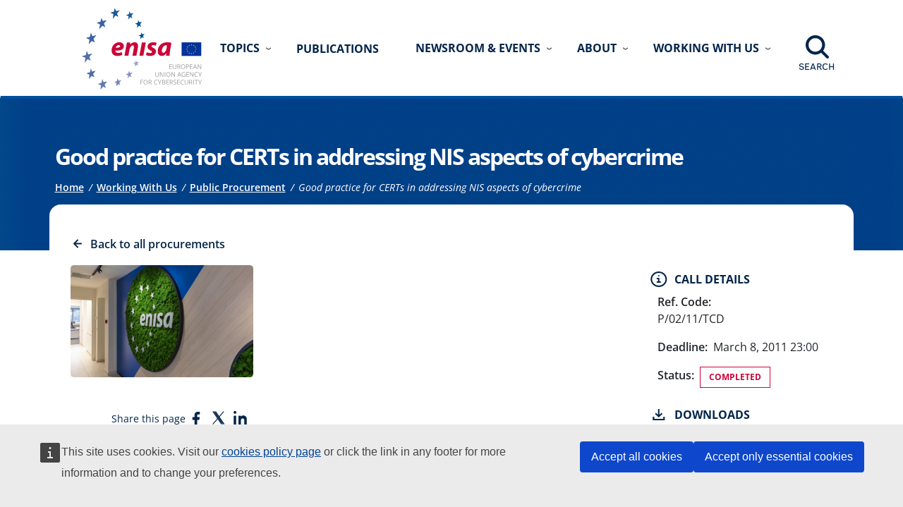

--- FILE ---
content_type: text/html; charset=UTF-8
request_url: https://www.enisa.europa.eu/procurement/good-practice-for-certs-in-addressing-nis-aspects-of-cybercrime
body_size: 9119
content:
<!DOCTYPE html>
<html lang="en" dir="ltr" class="h-100">
  <head>
    <meta charset="utf-8" />
<meta name="MobileOptimized" content="width" />
<meta name="HandheldFriendly" content="true" />
<meta name="viewport" content="width=device-width, initial-scale=1.0" />
<link rel="icon" href="/themes/custom/enisaweb/favicon.ico" type="image/png" />
<link rel="canonical" href="https://www.enisa.europa.eu/procurement/good-practice-for-certs-in-addressing-nis-aspects-of-cybercrime" />
<link rel="shortlink" href="https://www.enisa.europa.eu/node/17172" />
<script>window.a2a_config=window.a2a_config||{};a2a_config.callbacks=[];a2a_config.overlays=[];a2a_config.templates={};</script>

    <meta content="ENISA: Every day we experience the Information Society. Interconnected networks touch our everyday lives, at home and at work. It is therefore vital that computers, mobile phones, banking, and the Internet  function, to support Europe’s digital economy. That is why ENISA is working with Cybersecurity for the EU and the Member States." name="DC.description">
    <meta name="description" content="ENISA is the EU agency dedicated to enhancing cybersecurity in Europe. They offer guidance, tools, and resources to safeguard citizens and businesses from cyber threats.">
    <meta name="keywords" content="Cybersecurity, EU, ENISA, computer security, Cyber Threats, EU Cyber Crisis, Incident Management, Market and Standards, Product Security, Security certification, Risk Management, Skills and competences, State of cybersecurity in the EU, Vulnerability Disclosure, Artificial Intelligence, Next Gen Technologies, Awareness, Cyber Hygiene, Digital Identity, Data Protection, Education and career path">    
    <title>Good practice for CERTs in addressing NIS aspects of cybercrime | ENISA</title>

    <link rel="stylesheet" media="all" href="/core/themes/stable9/css/core/components/progress.module.css?t99hkb" />
<link rel="stylesheet" media="all" href="/core/themes/stable9/css/core/components/ajax-progress.module.css?t99hkb" />
<link rel="stylesheet" media="all" href="/core/themes/stable9/css/system/components/align.module.css?t99hkb" />
<link rel="stylesheet" media="all" href="/core/themes/stable9/css/system/components/fieldgroup.module.css?t99hkb" />
<link rel="stylesheet" media="all" href="/core/themes/stable9/css/system/components/container-inline.module.css?t99hkb" />
<link rel="stylesheet" media="all" href="/core/themes/stable9/css/system/components/clearfix.module.css?t99hkb" />
<link rel="stylesheet" media="all" href="/core/themes/stable9/css/system/components/details.module.css?t99hkb" />
<link rel="stylesheet" media="all" href="/core/themes/stable9/css/system/components/hidden.module.css?t99hkb" />
<link rel="stylesheet" media="all" href="/core/themes/stable9/css/system/components/item-list.module.css?t99hkb" />
<link rel="stylesheet" media="all" href="/core/themes/stable9/css/system/components/js.module.css?t99hkb" />
<link rel="stylesheet" media="all" href="/core/themes/stable9/css/system/components/nowrap.module.css?t99hkb" />
<link rel="stylesheet" media="all" href="/core/themes/stable9/css/system/components/position-container.module.css?t99hkb" />
<link rel="stylesheet" media="all" href="/core/themes/stable9/css/system/components/reset-appearance.module.css?t99hkb" />
<link rel="stylesheet" media="all" href="/core/themes/stable9/css/system/components/resize.module.css?t99hkb" />
<link rel="stylesheet" media="all" href="/core/themes/stable9/css/system/components/system-status-counter.css?t99hkb" />
<link rel="stylesheet" media="all" href="/core/themes/stable9/css/system/components/system-status-report-counters.css?t99hkb" />
<link rel="stylesheet" media="all" href="/core/themes/stable9/css/system/components/system-status-report-general-info.css?t99hkb" />
<link rel="stylesheet" media="all" href="/core/themes/stable9/css/system/components/tablesort.module.css?t99hkb" />
<link rel="stylesheet" media="all" href="//cdnjs.cloudflare.com/ajax/libs/font-awesome/6.6.0/css/all.min.css" />
<link rel="stylesheet" media="all" href="/core/themes/stable9/css/views/views.module.css?t99hkb" />
<link rel="stylesheet" media="all" href="/modules/contrib/addtoany/css/addtoany.css?t99hkb" />
<link rel="stylesheet" media="all" href="/modules/contrib/ckeditor_accordion/css/accordion.frontend.css?t99hkb" />
<link rel="stylesheet" media="all" href="/modules/contrib/social_media_links/css/social_media_links.theme.css?t99hkb" />
<link rel="stylesheet" media="all" href="/modules/contrib/we_megamenu/assets/includes/bootstrap/css/bootstrap.min.css?t99hkb" />
<link rel="stylesheet" media="all" href="/modules/contrib/we_megamenu/assets/css/we_megamenu_backend.css?t99hkb" />
<link rel="stylesheet" media="all" href="/core/themes/stable9/css/core/assets/vendor/normalize-css/normalize.css?t99hkb" />
<link rel="stylesheet" media="all" href="/themes/custom/enisaweb/css/components/progress.css?t99hkb" />
<link rel="stylesheet" media="all" href="/themes/custom/enisaweb/css/components/action-links.css?t99hkb" />
<link rel="stylesheet" media="all" href="/themes/custom/enisaweb/css/components/breadcrumb.css?t99hkb" />
<link rel="stylesheet" media="all" href="/themes/custom/enisaweb/css/components/container-inline.css?t99hkb" />
<link rel="stylesheet" media="all" href="/themes/custom/enisaweb/css/components/details.css?t99hkb" />
<link rel="stylesheet" media="all" href="/themes/custom/enisaweb/css/components/exposed-filters.css?t99hkb" />
<link rel="stylesheet" media="all" href="/themes/custom/enisaweb/css/components/field.css?t99hkb" />
<link rel="stylesheet" media="all" href="/themes/custom/enisaweb/css/components/form.css?t99hkb" />
<link rel="stylesheet" media="all" href="/themes/custom/enisaweb/css/components/icons.css?t99hkb" />
<link rel="stylesheet" media="all" href="/themes/custom/enisaweb/css/components/inline-form.css?t99hkb" />
<link rel="stylesheet" media="all" href="/themes/custom/enisaweb/css/components/item-list.css?t99hkb" />
<link rel="stylesheet" media="all" href="/themes/custom/enisaweb/css/components/links.css?t99hkb" />
<link rel="stylesheet" media="all" href="/themes/custom/enisaweb/css/components/menu.css?t99hkb" />
<link rel="stylesheet" media="all" href="/themes/custom/enisaweb/css/components/more-link.css?t99hkb" />
<link rel="stylesheet" media="all" href="/themes/custom/enisaweb/css/components/pager.css?t99hkb" />
<link rel="stylesheet" media="all" href="/themes/custom/enisaweb/css/components/tabledrag.css?t99hkb" />
<link rel="stylesheet" media="all" href="/themes/custom/enisaweb/css/components/tableselect.css?t99hkb" />
<link rel="stylesheet" media="all" href="/themes/custom/enisaweb/css/components/tablesort.css?t99hkb" />
<link rel="stylesheet" media="all" href="/themes/custom/enisaweb/css/components/textarea.css?t99hkb" />
<link rel="stylesheet" media="all" href="/themes/custom/enisaweb/css/components/ui-dialog.css?t99hkb" />
<link rel="stylesheet" media="all" href="/themes/custom/enisaweb/css/components/messages.css?t99hkb" />
<link rel="stylesheet" media="all" href="/themes/custom/enisaweb/css/components/node.css?t99hkb" />
<link rel="stylesheet" media="all" href="/themes/custom/enisaweb/css/style.css?t99hkb" />
<link rel="stylesheet" media="all" href="/themes/custom/enisaweb/css/enisafonts.css?t99hkb" />
<link rel="stylesheet" media="all" href="/themes/custom/enisaweb/css/enisaweb.css?t99hkb" />
<link rel="stylesheet" media="all" href="/themes/custom/enisaweb/css/nis2_style.css?t99hkb" />
<link rel="stylesheet" media="all" href="/themes/custom/enisaweb/css/cookies.css?t99hkb" />

    

  </head>
  <body class="path-node page-node-type-procurement   d-flex flex-column h-100">

    
      <div class="dialog-off-canvas-main-canvas d-flex flex-column h-100" data-off-canvas-main-canvas>
    


<header>
  <p class="sr-only"><a href="#main-content" accesskey="M">Go to the main content</a></p>
  
    <div class="navbar navbar-expand-lg navbar-dark text-light bg-primary header">
    <div class="container logo-menu-wrapper d-flex">

        <div class="region region-nav-branding">
    <div id="block-enisaweb-branding" class="block block-system block-system-branding-block">
  
    
  <div class="navbar-brand d-flex align-items-center">

    <a href="/" title="Home" rel="home" class="site-logo d-block">
    <img src="/sites/default/files/enisa-logo.svg" alt="Home" fetchpriority="high" />
  </a>
  
  <div>
    
      </div>
</div>
</div>

  </div>


              <nav class="collapse navbar-collapse justify-content-end main-menu" id="navbarSupportedContent"  role="navigation"  aria-label="Main menu and Search box">
            <div class="region region-nav-main">
    <div id="block-enisaweb-mainnavigation-2" class="block block-we-megamenu block-we-megamenu-blockmain">
  
    
      <div class="region-we-mega-menu">
	<a href="javascript:" class="navbar-toggle collapsed" aria-label="Open/close menu" aria-controls="mainMenuResponsive" name="menu-button" role="button">
	    <span class="icon-bar"></span>
	    <span class="icon-bar"></span>
	    <span class="icon-bar"></span>
	</a>
	<nav  class="main navbar navbar-default navbar-we-mega-menu mobile-collapse hover-action" data-menu-name="main" data-block-theme="enisaweb" data-style="Default" data-animation="None" data-delay="" data-duration="" data-autoarrow="" data-alwayshowsubmenu="" data-action="hover" data-mobile-collapse="0" aria-label="ENISA main menu" id="mainMenuResponsive">
	  <div class="container-fluid">
	    <ul  class="we-mega-menu-ul nav nav-tabs">
  <li class="we-mega-menu-li justify dropdown-menu" title="" data-level="0"  data-element-type=""  data-id="320e2c86-310b-4f7b-a4a9-188df34c3e43" data-submenu="1" data-hide-sub-when-collapse="" data-group="0" data-caption=""  data-alignsub="justify" data-target="" data-icon=""  >
          <span class="we-megamenu-nolink">
      Topics</span>
        <div  class="we-mega-menu-submenu" data-element-type="we-mega-menu-submenu" data-submenu-width="" data-class="" style="width: px">
  <div class="we-mega-menu-submenu-inner">
    <div  class="we-mega-menu-row" data-element-type="we-mega-menu-row" data-custom-row="1">
  <div  class="we-mega-menu-col span3" data-element-type="we-mega-menu-col" data-width="3" data-block="enisaweb_topics" data-blocktitle="0" data-hidewhencollapse="" data-class="">
    <div class="type-of-block"><div class="block-inner"><div id="block-enisaweb-topics" class="block block-block-content block-block-contentec3f1f7d-35d4-4776-a03c-7f97a2fcfc8f">
  
      <p class="title"><a href="/topics" target="_self" title="Access  to All Topics page">Topics</a></p>
    
      
            <div class="clearfix text-formatted field field--name-body field--type-text-with-summary field--label-hidden field__item"><p>Learn more about the topics</p><p><a class="button" href="/topics" data-entity-type="node" data-entity-uuid="5f4db810-e19d-49a4-baaa-86ec782eb91e" data-entity-substitution="canonical" title="All topics page">Access</a></p></div>
      
  </div>
</div></div>

</div>
<div  class="we-mega-menu-col span3" data-element-type="we-mega-menu-col" data-width="3" data-block="enisaweb_views_block__topics_tax_block_1" data-blocktitle="0" data-hidewhencollapse="" data-class="">
    <div class="type-of-block"><div class="block-inner"><div class="views-element-container block block-views block-views-blocktopics-tax-block-1" id="block-enisaweb-views-block-topics-tax-block-1">
  
      <p class="title"><a href="/audience/national-eu-authorities" target="_self" title="Access to For National / EU authorities page">For National / EU authorities</a></p>
    
      <div data-block="nav_main"><div class="view view-topics-tax view-id-topics_tax view-display-id-block_1 js-view-dom-id-9cf627a021d7340496d868f1eca6434483d3c6d2d10e296d7d7291545b8c3517">
  
    
      
      <div class="view-content">
      <div class="item-list">
  
  <ul>

          <li><a href="/topics/cyber-threats" hreflang="en">Cyber Threats</a></li>
          <li><a href="/topics/eu-incident-response-and-cyber-crisis-management" hreflang="en">EU incident response and cyber crisis management</a></li>
          <li><a href="/topics/market" hreflang="en">Market</a></li>
          <li><a href="/topics/product-security-and-certification" hreflang="en">Product Security and Certification</a></li>
          <li><a href="/topics/risk-management" hreflang="en">Risk Management</a></li>
          <li><a href="/topics/skills-and-competences" hreflang="en">Skills and competences</a></li>
          <li><a href="/topics/state-of-cybersecurity-in-the-eu" hreflang="en">State of cybersecurity in the EU</a></li>
          <li><a href="/topics/vulnerability-disclosure" hreflang="en">Vulnerability Disclosure</a></li>
    
  </ul>

</div>

    </div>
  
        </div>
</div>

  </div></div></div>

</div>
<div  class="we-mega-menu-col span3" data-element-type="we-mega-menu-col" data-width="3" data-block="enisaweb_views_block__topics_tax_block_2" data-blocktitle="0" data-hidewhencollapse="" data-class="">
    <div class="type-of-block"><div class="block-inner"><div class="views-element-container title block block-views block-views-blocktopics-tax-block-2" id="block-enisaweb-views-block-topics-tax-block-2">
  
      <p class="title"><a href="/audience/private-sector" target="_self" title="Access  to Private Sector page">Private Sector</a></p>
    
      <div data-block="nav_main"><div class="view view-topics-tax view-id-topics_tax view-display-id-block_2 js-view-dom-id-24d1903a344be13d29303aaccb6f518f598ce5c4b5dad29cc5529c2c3a20f8fa">
  
    
      
      <div class="view-content">
      <div class="item-list">
  
  <ul>

          <li><a href="/topics/artificial-intelligence-and-next-gen-technologies" hreflang="en">Artificial Intelligence and Next Gen Technologies</a></li>
          <li><a href="/topics/awareness-and-cyber-hygiene" hreflang="en">Awareness and Cyber Hygiene</a></li>
          <li><a href="/topics/certification-and-standards" hreflang="en">Certification and Standards</a></li>
          <li><a href="/topics/cyber-threats" hreflang="en">Cyber Threats</a></li>
          <li><a href="/topics/cybersecurity-of-critical-sectors" hreflang="en">Cybersecurity of Critical Sectors</a></li>
          <li><a href="/topics/digital-identity-and-data-protection" hreflang="en">Digital Identity and Data Protection</a></li>
          <li><a href="/topics/incident-management" hreflang="en">Incident management</a></li>
          <li><a href="/topics/risk-management" hreflang="en">Risk Management</a></li>
          <li><a href="/topics/skills-and-competences-for-companies" hreflang="en">Skills and competences (for companies)</a></li>
          <li><a href="/topics/vulnerability-disclosure" hreflang="en">Vulnerability Disclosure</a></li>
    
  </ul>

</div>

    </div>
  
        </div>
</div>

  </div></div></div>

</div>
<div  class="we-mega-menu-col span3" data-element-type="we-mega-menu-col" data-width="3" data-block="enisaweb_views_block__topics_tax_block_3" data-blocktitle="0" data-hidewhencollapse="" data-class="">
    <div class="type-of-block"><div class="block-inner"><div class="views-element-container title block block-views block-views-blocktopics-tax-block-3" id="block-enisaweb-views-block-topics-tax-block-3">
  
      <p class="title"><a href="/audience/citizens" target="_self" title="Access  to Citizens page">Citizens</a></p>
    
      <div data-block="nav_main"><div class="view view-topics-tax view-id-topics_tax view-display-id-block_3 js-view-dom-id-a7372b282c1c5809aea8d11ff36735cc2067fdac8c0b294801c0aca6016b618b">
  
    
      
      <div class="view-content">
      <div class="item-list">
  
  <ul>

          <li><a href="/topics/cyber-hygiene" hreflang="en">Cyber Hygiene</a></li>
          <li><a href="/topics/cyber-incident-awareness" hreflang="en">Cyber Incident Awareness</a></li>
          <li><a href="/topics/education-and-career-path" hreflang="en">Education and career path</a></li>
    
  </ul>

</div>

    </div>
  
        </div>
</div>

  </div></div></div>

</div>

</div>

  </div>
</div>
</li><li class="we-mega-menu-li" title="Access to all publications" data-level="0"  data-element-type=""  data-id="2d24a690-803d-44ad-8d7e-8cf0eb7d0e40" data-submenu="0" data-hide-sub-when-collapse="" data-group="0" data-caption=""  data-alignsub="" data-target="_self" data-icon=""  >
      <a class="we-mega-menu-li" title="" href="/publications" target="_self">
      Publications    </a>
    
</li><li class="we-mega-menu-li dropdown-menu" title="" data-level="0"  data-element-type=""  data-id="54b069d8-f99f-45e7-9d50-9345e82ad14f" data-submenu="1" data-hide-sub-when-collapse="" data-group="0" data-caption=""  data-alignsub="" data-target="" data-icon=""  >
          <span class="we-megamenu-nolink">
      Newsroom &amp; Events</span>
        <div  class="we-mega-menu-submenu" data-element-type="we-mega-menu-submenu" data-submenu-width="" data-class="" style="width: px">
  <div class="we-mega-menu-submenu-inner">
    <div  class="we-mega-menu-row" data-element-type="we-mega-menu-row" data-custom-row="1">
  <div  class="we-mega-menu-col span4" data-element-type="we-mega-menu-col" data-width="4" data-block="enisaweb_news" data-blocktitle="0" data-hidewhencollapse="" data-class="">
    <div class="type-of-block"><div class="block-inner"><div id="block-enisaweb-news" class="block block-block-content block-block-content00f65cb0-e1b0-41a1-8a0d-00ce6ced0f0e">
  
      <p class="title"><a href="/news" target="_self" title="Access  to All News">News</a></p>
    
      
            <div class="clearfix text-formatted field field--name-body field--type-text-with-summary field--label-hidden field__item"><p>Cybersecurity in focus: News &amp; updates from ENISA</p><p><a class="button" href="/news" data-entity-type="node" data-entity-uuid="088dd847-33ff-4c8e-b094-f0d38a66bbdd" data-entity-substitution="canonical" title="All News page">Access</a></p></div>
      
  </div>
</div></div>

</div>
<div  class="we-mega-menu-col span4" data-element-type="we-mega-menu-col" data-width="4" data-block="enisaweb_events" data-blocktitle="0" data-hidewhencollapse="" data-class="">
    <div class="type-of-block"><div class="block-inner"><div id="block-enisaweb-events" class="block block-block-content block-block-contentb3c06780-f342-437d-9828-54fe86eb9786">
  
      <p class="title"><a href="/events" target="_self" title="Access  to All Events">Events</a></p>
    
      
            <div class="clearfix text-formatted field field--name-body field--type-text-with-summary field--label-hidden field__item"><p>Cybersecurity in practice: Events &amp; Workshops by ENISA</p><p><a class="button" href="/events" data-entity-type="node" data-entity-uuid="34f66c6d-0f07-4977-85e3-e8578a59d59c" data-entity-substitution="canonical" title="All Events page">Access</a></p></div>
      
  </div>
</div></div>

</div>
<div  class="we-mega-menu-col span4" data-element-type="we-mega-menu-col" data-width="4" data-block="enisaweb_pressoffice" data-blocktitle="0" data-hidewhencollapse="" data-class="">
    <div class="type-of-block"><div class="block-inner"><div id="block-enisaweb-pressoffice" class="block block-system block-system-menu-blockpress-office">
  
      <p class="title"><a href="/press-office" target="_self" title="Access  to Press office page">Press office</a></p>
    
      
              <ul data-block="nav_main" class="nav navbar-nav">
                    <li class="nav-item">
        <a href="/press-office/corporate-identity" class="nav-link" data-drupal-link-system-path="node/11030">Corporate identity</a>
              </li>
                <li class="nav-item">
        <a href="/press-office/cybersecurity-material" class="nav-link" data-drupal-link-system-path="node/11031">Cybersecurity material</a>
              </li>
                <li class="nav-item">
        <a href="/form/seek-an-expert" class="nav-link" data-drupal-link-system-path="webform/seek_an_expert">Seek an expert or Request a speaker</a>
              </li>
        </ul>
  


  </div></div></div>

</div>

</div>

  </div>
</div>
</li><li class="we-mega-menu-li dropdown-menu" title="" data-level="0"  data-element-type=""  data-id="eaba29ce-6446-4da3-930a-c3d97495f00b" data-submenu="1" data-hide-sub-when-collapse="" data-group="0" data-caption=""  data-alignsub="" data-target="" data-icon=""  >
          <span class="we-megamenu-nolink">
      About</span>
        <div  class="we-mega-menu-submenu" data-element-type="we-mega-menu-submenu" data-submenu-width="" data-class="" style="width: px">
  <div class="we-mega-menu-submenu-inner">
    <div  class="we-mega-menu-row" data-element-type="we-mega-menu-row" data-custom-row="1">
  <div  class="we-mega-menu-col span4" data-element-type="we-mega-menu-col" data-width="4" data-block="enisaweb_whatwedosubmenubutton_2" data-blocktitle="0" data-hidewhencollapse="" data-class="">
    <div class="type-of-block"><div class="block-inner"><div id="block-enisaweb-whatwedosubmenubutton-2" class="block block-block-content block-block-contente0a96203-1eca-4991-9533-33064cace452">
  
      <p class="title"><a href="/about-enisa/what-we-do" target="_self" title="Access  to What we do page">What we do</a></p>
    
      
            <div class="clearfix text-formatted field field--name-body field--type-text-with-summary field--label-hidden field__item"><p>Achieving a high common level of cybersecurity across Europe</p><p><a class="button" href="/about-enisa/what-we-do" data-entity-type="node" data-entity-uuid="0619d110-d4dc-4f6b-aa0d-9a56252da07d" data-entity-substitution="canonical" title="What we do page">Access</a></p></div>
      
  </div></div></div>

</div>
<div  class="we-mega-menu-col span4" data-element-type="we-mega-menu-col" data-width="4" data-block="enisaweb_whatwedosubmenu_2" data-blocktitle="0" data-hidewhencollapse="" data-class="">
    <div class="type-of-block"><div class="block-inner"><div id="block-enisaweb-whatwedosubmenu-2" class="block block-block-content block-block-content99599d89-56f7-43f1-907b-72614045018d">
  
      <p class="title"><a href="/about-enisa/who-we-are" target="_self" title="Access  to Who we are page">Who we are</a></p>
    
      
            <div class="clearfix text-formatted field field--name-body field--type-text-with-summary field--label-hidden field__item"><p>Towards a Trusted and Cyber Secure Europe&nbsp;</p><p><a class="button" href="/about-enisa/who-we-are" data-entity-type="node" data-entity-uuid="3c46c210-298c-472c-b871-b167dfe2642c" data-entity-substitution="canonical" title="Who we are page">Access</a></p></div>
      
  </div></div></div>

</div>
<div  class="we-mega-menu-col span4" data-element-type="we-mega-menu-col" data-width="4" data-block="enisaweb_transparency" data-blocktitle="0" data-hidewhencollapse="" data-class="">
    <div class="type-of-block"><div class="block-inner"><div id="block-enisaweb-transparency" class="block block-system block-system-menu-blocktransparency">
  
      <p class="title"><a href="/about-enisa/How-we-work" target="_self" title="Access  to How we work page">How we work</a></p>
    
      
              <ul data-block="nav_main" class="nav navbar-nav">
                    <li class="nav-item">
        <a href="/about-enisa/accounting-finance/accounting-finance" class="nav-link" data-drupal-link-system-path="node/17339">Accounting and Finance</a>
              </li>
                <li class="nav-item">
        <a href="/about-enisa/procedures-and-policies" class="nav-link dropdown-toggle" data-drupal-link-system-path="node/17360">Policies and Procedures</a>
              </li>
                <li class="nav-item">
        <a href="/about-enisa/data-protection/data-protection" class="nav-link dropdown-toggle" data-drupal-link-system-path="node/17346">Data Protection</a>
              </li>
                <li class="nav-item">
        <a href="/about-enisa/transparency" class="nav-link dropdown-toggle" data-drupal-link-system-path="node/17404">Transparency</a>
              </li>
                <li class="nav-item">
        <a href="/enisa-a-climate-neutral-agency" class="nav-link" data-drupal-link-system-path="node/18893">ENISA, a climate neutral agency </a>
              </li>
        </ul>
  


  </div>
</div></div>

</div>

</div>
<div  class="we-mega-menu-row" data-element-type="we-mega-menu-row" data-custom-row="1">
  <div  class="we-mega-menu-col span12 transversal-menu" data-element-type="we-mega-menu-col" data-width="12" data-block="enisaweb_transversaloptionsofaboutmenu" data-blocktitle="0" data-hidewhencollapse="" data-class="transversal-menu">
    <div class="type-of-block"><div class="block-inner"><div id="block-enisaweb-transversaloptionsofaboutmenu" class="block block-system block-system-menu-blocktransversal-options-about-menu">
  
    
      
              <ul data-block="nav_main" class="nav navbar-nav">
                    <li class="nav-item">
        <a href="/topics/state-of-cybersecurity-in-the-eu/cybersecurity-policies/policy-observatory" class="nav-link" data-drupal-link-system-path="node/17484">Policy observatory</a>
              </li>
        </ul>
  


  </div>
</div></div>

</div>

</div>

  </div>
</div>
</li><li class="we-mega-menu-li dropdown-menu" title="" data-level="0"  data-element-type=""  data-id="44fbec5d-1aaf-4cb3-b06b-a79b571ad50c" data-submenu="1" data-hide-sub-when-collapse="" data-group="0" data-caption=""  data-alignsub="" data-target="" data-icon=""  >
          <span class="we-megamenu-nolink">
      Working with us</span>
        <div  class="we-mega-menu-submenu" data-element-type="we-mega-menu-submenu" data-submenu-width="" data-class="" style="width: px">
  <div class="we-mega-menu-submenu-inner">
    <div  class="we-mega-menu-row" data-element-type="we-mega-menu-row" data-custom-row="1">
  <div  class="we-mega-menu-col span4" data-element-type="we-mega-menu-col" data-width="4" data-block="enisaweb_workwithenisa" data-blocktitle="0" data-hidewhencollapse="" data-class="">
    <div class="type-of-block"><div class="block-inner"><div id="block-enisaweb-workwithenisa" class="block block-block-content block-block-content86d5ce2f-abc2-4160-afda-442fe2c68258">
  
      <p class="title"><a href="/working-with-us/working-for-enisa" target="_self" title="Access  to Working for ENISA page">Working for ENISA</a></p>
    
      
            <div class="clearfix text-formatted field field--name-body field--type-text-with-summary field--label-hidden field__item"><p>Explore the benefits of working for ENISA</p><p><a class="button" href="/working-with-us/working-for-enisa" data-entity-type="node" data-entity-uuid="f10da531-46ad-49f6-84cb-0770c69d839e" data-entity-substitution="canonical" title="Work with ENISA page">Access</a></p></div>
      
  </div>
</div></div>

</div>
<div  class="we-mega-menu-col span8" data-element-type="we-mega-menu-col" data-width="8" data-block="enisaweb_workingwithus" data-blocktitle="0" data-hidewhencollapse="" data-class="">
    <div class="type-of-block"><div class="block-inner"><div id="block-enisaweb-workingwithus" class="title block block-system block-system-menu-blockworking-with-us">
  
      <p class="title"><a href="/work-with-us" target="_self" title="Access  to Working with us page">Working with us</a></p>
    
      
              <ul data-block="nav_main" class="nav navbar-nav">
                    <li class="nav-item">
        <a href="/careers" class="nav-link" data-drupal-link-system-path="node/12487">Careers</a>
              </li>
                <li class="nav-item">
        <a href="/working-with-us/procurement" class="nav-link" data-drupal-link-system-path="node/17421">Procurement</a>
              </li>
                <li class="nav-item">
        <a href="/working-with-us/ad-hoc-working-groups-calls" class="nav-link" data-drupal-link-system-path="node/17422">Ad hoc working groups</a>
              </li>
        </ul>
  


  </div></div></div>

</div>

</div>

  </div>
</div>
</li>
</ul>
	  </div>
	</nav>
</div>
  </div>

  </div>

          <p class="btn-search">
            <a href="javascript:" title="Show the search field">Search</a>
          </p>
          <div class="search-form-wrapper"  aria-label="Search field">
              <div class="region region-nav-additional">
    <div id="block-enisaweb-search" class="block block-block-content block-block-content8aa16f51-855f-41da-a3e7-a38e954a15b6">
  
    
      
            <div class="clearfix text-formatted field field--name-body field--type-text-with-summary field--label-hidden field__item"><div class="search-block-form contextual-region block block-search container-inline" data-drupal-selector="search-block-form" id="block-enisaweb-search-form" role="search"><div class="contextual" data-contextual-id="block:block=enisaweb_search:langcode=en" data-contextual-token="S6pjfYIf4E7lYSnOGjvBizH9RyjrxyfFPxclLSTGUQE" data-drupal-ajax-container data-once="contextual-render"><p><button class="trigger focusable visually-hidden" type="button" aria-pressed="false">Open  configuration options</button></p><ul class="contextual-links" hidden><li><a href="/web/admin/structure/block/manage/enisaweb_search?destination=/web/node">Configure block</a></li><li><a href="/web/admin/structure/block/manage/enisaweb_search/delete?destination=/web/node">Remove block</a></li></ul></div><form data-block="nav_additional" action="/search" method="get" id="search-block-form" accept-charset="UTF-8"><div class="js-form-item form-item js-form-type-search form-type-search js-form-item-keys form-item-keys form-no-label"><label class="visually-hidden" for="edit-keys">Search</label> <input class="form-search form-control" title="Enter the terms you wish to search for." data-drupal-selector="edit-keys" type="search" id="edit-keys" name="keys" value size="15" maxlength="128"></div><div class="form-actions js-form-wrapper form-wrapper" data-drupal-selector="edit-actions" id="edit-actions-search"><button class="button js-form-submit form-submit btn-enisa btn-primary" data-drupal-selector="edit-submit" type="submit" id="edit-submit" value="Search">Search</button></div></form></div></div>
      
  </div>

  </div>

            <p class="btn-close-search"><a href="javascript:" title="Hide the search field">Close</a></p>
          </div>
        </nav>
          </div>
  </div>
  </header>

<main role="main" class="container-full image-banner">
  <section class="title-breadcrumbs container">
      <div id="block-enisaweb-page-title" class="block block-core block-page-title-block">
  
    
      
<h1><span class="field field--name-title field--type-string field--label-hidden">Good practice for CERTs in addressing NIS aspects of cybercrime</span>
</h1>


  </div>

                <div class="region region-breadcrumb">
    <div id="block-enisaweb-breadcrumbs" class="block block-system block-system-breadcrumb-block">
  
    
      
  <nav aria-label="breadcrumb">
    <p id="system-breadcrumb" class="visually-hidden">Breadcrumb</p>
    <ol class="breadcrumb">
          <li class="breadcrumb-item">
                  <a href="/" aria-label="Access to ">Home</a>
              </li>
          <li class="breadcrumb-item">
                  <a href="/working-with-us" aria-label="Access to ">Working With Us</a>
              </li>
          <li class="breadcrumb-item">
                  <a href="/working-with-us/procurement" aria-label="Access to ">Public Procurement</a>
              </li>
          <li class="breadcrumb-item">
                  Good practice for CERTs in addressing NIS aspects of cybercrime
              </li>
        </ol>
  </nav>

  </div>

  </div>

        </section>
  <div class="main container">
    <a id="main-content" tabindex="-1"></a>
    
    
    
    <div class="container">
      
      

      <div class="row g-0 careers-node-section">
        <div id="block-enisaweb-content" class="block block-system block-system-main-block">
  
    
      
<article data-history-node-id="17172" class="node publication-content-wrapper careers-content-wrapper node--type-procurement node--view-mode-full">
  
    

  
    	  
              

    <p class="btn-back"><a href="https://www.enisa.europa.eu/working-with-us/procurement">Back to all procurements</a></p>
    <div class="row"  class="node__content">
      <div class="career-image col-lg-3">
        <div class="image"></div>
        <div class="shareLinks"><div id="block-enisaweb-addtoanysharebuttons" class="block block-addtoany block-addtoany-block">
  
    
      <span class="a2a_kit a2a_kit_size_24 addtoany_list" data-a2a-url="https://www.enisa.europa.eu/procurement/good-practice-for-certs-in-addressing-nis-aspects-of-cybercrime" data-a2a-title="Good practice for CERTs in addressing NIS aspects of cybercrime"><span>Share this page</span><a class="a2a_button_facebook"></a><a class="a2a_button_twitter"></a><a class="a2a_button_linkedin"></a></span>

  </div>
</div>
      </div>

      <div class="publication-content  col-lg-6">
          
            <div class="clearfix text-formatted field field--name-body field--type-text-with-summary field--label-hidden field__item"></div>
      
      </div>

      <div class="publication-metadata col-lg-3">
                <h2 class="publication-detail">Call details</h2>
        <ul class="publication-metadata-detail">
                      <li><span class="label-detail">Ref. Code:</span><span class="text">P/02/11/TCD</span></li>
                                        <li class="horizontal closing-date"><span class="label-detail">Deadline:</span><span class="text">March 8, 2011 23:00 </span></li>
                    <li class="horizontal status"><span class="label-detail">Status:</span>
            <span class='completed'>Completed</span>
          </li>
        </ul>
        <h2 class="publication-detail download">Downloads</h2>
        <p>Applications shall be sent electronically using 'e-Submission' ONLY</p>

                    
          
                      <h3 class="publication-detail download">Award Notice</h3>
            <ul class="publication-metadata-detail">
                                                                                    <li class="file pdf">
                  <a href="/sites/default/files/workwithus/Contract%20Award%20Notice.pdf" title="Contract Award Notice.pdf" target="_blank"><span>contract award notice</span></a>
                              </li>
                        </ul>
          

      </div>
    </div>
</article>
  <section class="could-be-interesting-section">
    <h2>This could be interesting</h2>
    <div class="views-element-container"><div class="enisa-cards-wrapper blue-card no-order interesting view view-events view-id-events view-display-id-block_14 js-view-dom-id-009a76ab33f1622edb182ee29cca2aad324207953367eabd7c8508de4acd2e16">
  
    
      
      <div class="view-content">
          <div class=" item-card enisa-card"><h3>Register your interest</h3>
<div class="content">
	If you download call documents, email us with the tender reference code in the subject to receive updates and clarifications directly.
</div>
<p class="btn-all center"><a href="/form/contact-form">Email contact form</a></p>
</div>
    <div class=" item-card enisa-card"><h3>Privacy statement </h3>
<div class="content">
	The ENISA Privacy Statement for the processing of personal data related to procurement procedures, is available for download via this link.
</div>
<p class="btn-all center"><a href="/sites/default/files/all_files/ENISA%2520Privacy%2520Statement%2520-%2520Procurement%2520procedures_2021.pdf">Download Privacy Statement</a></p>
</div>
    <div class=" item-card enisa-card"><h3>European Ombudsman</h3>
<div class="content">
	ENISA is available for info requests or complaints about its procurement procedures. You may also contact the European Ombudsman.
</div>
<p class="btn-all center"><a href="https://www.ombudsman.europa.eu/home">The web site of the European Ombudsman.</a></p>
</div>

    </div>
  
        </div>
</div>

  </section>

  </div>

      </div>
    </div>
  </div>
</main>

      <section class="subscribe-section" role="complementary">
      <div class="container">
        <div class="row">
          <div class="col-md-3 col-lg-3 subscribe-image"></div>
          <div class="col-md-9 col-lg-9 subscribe-wrapper">
            <h2>Subscribe</h2>
            <p><strong>Stay updated with ENISA!</strong> Sign up for email alerts on publications, events, vacancies,
              and more.</p>
            <p><a href="/alertservice" class="btn-all left">Sign up now</a></p>
          </div>
        </div>
      </div>
    </section>
  
  <footer class="mt-auto enisa-footer">
    <div class="container">
            <div class="footer container">
        <div class="row">
          <div class="col-md-12 col-lg-3">
            <div id="block-enisaweb-enisalogos" class="block block-block-content block-block-content2195446e-db39-496e-a33e-1eefa17fd80e">
  
    
      
            <div class="clearfix text-formatted field field--name-body field--type-text-with-summary field--label-hidden field__item"><div class="enisa-logo"><img src="/themes/custom/enisaweb/images/enisa-logo-white.svg" alt="ENISA, European Union Agency for Cybersecurity" width="220" height="150" fetchpriority="high" class="align-left" loading="lazy"><p><em>A Trusted and Cyber Secure Europe</em></p></div><div class="agencies-network-logo"><img src="/themes/custom/enisaweb/images/agencies-network.png" alt="Agencies network logo" width="39" height="36" fetchpriority="high" class="align-left" loading="lazy"><p><a href="https://agencies-network.europa.eu/index_en" target="_blank">EU Agencies Network</a></p></div></div>
      
  </div>

            <div id="block-enisaweb-socialmedialinks" class="block-social-media-links block block-social-media-links-block">
  
      <p>Follow us on</p>
    
      

<ul class="social-media-links--platforms platforms vertical">
      <li>
      <a class="social-media-link-icon--youtube" href="https://www.youtube.com/user/ENISAvideos"  target="_blank" >
        <span class='fab fa-youtube fa-2x'></span> 
                            <span class="platform-name">Youtube</span>
              </a>
    </li>
      <li>
      <a class="social-media-link-icon--twitter" href="https://x.com/enisa_eu"  target="_blank" >
        <span class='fab fa-x-twitter fa-2x'></span> 
                            <span class="platform-name">X</span>
              </a>
    </li>
      <li>
      <a class="social-media-link-icon--linkedin" href="https://www.linkedin.com/company/european-union-agency-for-cybersecurity-enisa/"  target="_blank" >
        <span class='fab fa-linkedin fa-2x'></span> 
                            <span class="platform-name">LinkedIn</span>
              </a>
    </li>
      <li>
      <a class="social-media-link-icon--facebook" href="https://www.facebook.com/ENISAEUAGENCY"  target="_blank" >
        <span class='fab fa-facebook fa-2x'></span> 
                            <span class="platform-name">Facebook</span>
              </a>
    </li>
  </ul>

  </div>
                      </div>
          <div class="col-xs-12 col-md-6 col-lg-3 border-left">
          <nav aria-labelledby="block-enisaweb-contactus-menu" id="block-enisaweb-contactus" class="block block-menu navigation menu--contact-us">
      
  <p  id="block-enisaweb-contactus-menu">Contact us</p>
  

        
              <ul data-block="footer" class="nav navbar-nav">
                    <li class="nav-item">
        <a href="/about-enisa/contact/contact" class="nav-link" data-drupal-link-system-path="node/17344">Contacts</a>
              </li>
                <li class="nav-item">
        <a href="/form/contact-form" class="nav-link" data-drupal-link-system-path="webform/contact_form">General queries</a>
              </li>
                <li class="nav-item">
        <a href="/working-with-us/procurement" class="nav-link" data-drupal-link-system-path="node/17421">Public Procurement</a>
              </li>
                <li class="nav-item">
        <a href="/form/media-inquiries" class="nav-link" data-drupal-link-system-path="webform/media_inquiries">Media inquiries</a>
              </li>
        </ul>
  


  </nav>

          
          </div>
          <div class="col-xs-12 col-md-6 col-lg-3 border-left">
            <div id="block-enisaweb-findoutaboutus" class="block block-system block-system-menu-blockfind-out-about-us">
  
      <p>Find out about us</p>
    
      
              <ul data-block="footer" class="nav navbar-nav">
                    <li class="nav-item">
        <a href="/accessibility-statement" class="nav-link" data-drupal-link-system-path="node/18887">Accessibility</a>
              </li>
                <li class="nav-item">
        <a href="/about-enisa/legal-notice" class="nav-link" data-drupal-link-system-path="node/17355">Legal Notice</a>
              </li>
                <li class="nav-item">
        <a href="/about-enisa/data-protection/data-protection" class="nav-link" data-drupal-link-system-path="node/17346">Data Protection</a>
              </li>
                <li class="nav-item">
        <a href="/about-enisa/cookies" class="nav-link" data-drupal-link-system-path="node/17345">Cookies</a>
              </li>
                <li class="nav-item">
        <a href="/sitemap" target="_blank" class="nav-link" data-drupal-link-system-path="sitemap">Sitemap</a>
              </li>
        </ul>
  


  </div>
          </div>
          <div class="col-xs-12 col-md-6 col-lg-3 border-left">
            <div id="block-enisaweb-pageofinterest" class="block block-system block-system-menu-blockpage-of-interest">
  
      <p>Page of interest</p>
    
      
              <ul data-block="footer" class="nav navbar-nav">
                    <li class="nav-item">
        <a href="/publications" class="nav-link" data-drupal-link-system-path="publications">Publications </a>
              </li>
                <li class="nav-item">
        <a href="/press-office" class="nav-link" data-drupal-link-system-path="node/11033">Press Office</a>
              </li>
                <li class="nav-item">
        <a href="/digital-tools" class="nav-link" data-drupal-link-system-path="digital-tools">Digital Tools</a>
              </li>
                <li class="nav-item">
        <a href="/work-with-us" class="nav-link" data-drupal-link-system-path="node/11443">Working with us</a>
              </li>
                <li class="nav-item">
        <a href="/about-enisa/public-access-to-documents" class="nav-link" data-drupal-link-system-path="node/17363">Public access to documents</a>
              </li>
        </ul>
  


  </div>
          </div>
        </div>
      </div>
    </div>
    <div class="line"></div>
    <div class="copy container">
        <div class="row">
          <div class="col-xs-12 col-md-12 col-lg-6 alignleft">
              <div id="block-enisaweb-copyrightfooter" class="block block-block-content block-block-content0f0b270e-cc5d-448c-a771-6cc7c0621340">
  
    
      
            <div class="clearfix text-formatted field field--name-body field--type-text-with-summary field--label-hidden field__item"><p>©&nbsp;<script>document.write(/\d{4}/.exec(Date())[0])</script> by the European Union Agency for Cybersecurity</p></div>
      
  </div>

          </div>
          <div class="col-xs-12 col-md-12 col-lg-6 alignright">
              <div id="block-enisaweb-enisadescriptionfooter" class="block block-block-content block-block-content2b4d8729-4032-4438-ba87-1a58fbc364db">
  
    
      
            <div class="clearfix text-formatted field field--name-body field--type-text-with-summary field--label-hidden field__item"><p>ENISA is an agency of the European Union</p></div>
      
  </div>

          </div>
        </div>
    </div>
    <p><a href="#" id="totop" class="totop"><span class="sr-only">Go to top</span></a></p>
  </footer>




  </div>

    <script type="application/json">{"utility":"piwik","siteID":"5847bf6f-3ce3-4800-8749-1c565b34b7b6","sitePath":["www.enisa.europa.eu"],"instance":"ec"}</script>
<script type="application/json">{"utility":"cck","url":"\/about-enisa\/cookies"}</script>

    <script type="application/json" data-drupal-selector="drupal-settings-json">{"path":{"baseUrl":"\/","pathPrefix":"","currentPath":"node\/17172","currentPathIsAdmin":false,"isFront":false,"currentLanguage":"en"},"pluralDelimiter":"\u0003","suppressDeprecationErrors":true,"ajaxPageState":{"libraries":"[base64]","theme":"enisaweb","theme_token":null},"ajaxTrustedUrl":[],"ckeditorAccordion":{"accordionStyle":{"collapseAll":1,"keepRowsOpen":0,"animateAccordionOpenAndClose":1,"openTabsWithHash":0,"allowHtmlInTitles":1}},"views":{"ajax_path":"\/views\/ajax","ajaxViews":{"views_dom_id:009a76ab33f1622edb182ee29cca2aad324207953367eabd7c8508de4acd2e16":{"view_name":"events","view_display_id":"block_14","view_args":"","view_path":"\/node\/17172","view_base_path":null,"view_dom_id":"009a76ab33f1622edb182ee29cca2aad324207953367eabd7c8508de4acd2e16","pager_element":0}}},"csp":{"nonce":"YTVq2uvzhDo7033JO8C9XQ"},"user":{"uid":0,"permissionsHash":"c959f9e58966812fadfc3cc0173064ba7a7241a3d6883e84d83cec7c06d22c79"}}</script>
<script src="/core/assets/vendor/jquery/jquery.min.js?v=3.7.1"></script>
<script src="/core/assets/vendor/once/once.min.js?v=1.0.1"></script>
<script src="/core/misc/drupalSettingsLoader.js?v=10.5.8"></script>
<script src="/core/misc/drupal.js?v=10.5.8"></script>
<script src="/core/misc/drupal.init.js?v=10.5.8"></script>
<script src="/core/assets/vendor/tabbable/index.umd.min.js?v=6.2.0"></script>
<script src="https://static.addtoany.com/menu/page.js" defer></script>
<script src="/modules/contrib/addtoany/js/addtoany.js?v=10.5.8"></script>
<script src="/modules/contrib/ckeditor_accordion/js/accordion.frontend.min.js?t99hkb"></script>
<script src="/themes/custom/enisaweb/js/enisaweb.js?t99hkb"></script>
<script src="/themes/custom/enisaweb/js/nis2-directive.js?t99hkb"></script>
<script src="/libraries/jquery-cycle-custom/jquery.cycle.all.js?t99hkb"></script>
<script src="/libraries/jquery-ui-touch-punch-custom/jquery.ui.touch-punch.min.js?t99hkb"></script>
<script src="/libraries/json2-custom/json2.js?t99hkb"></script>
<script src="https://webtools.europa.eu/load.js" defer></script>
<script src="/core/misc/jquery.form.js?v=4.3.0"></script>
<script src="/core/misc/progress.js?v=10.5.8"></script>
<script src="/core/assets/vendor/loadjs/loadjs.min.js?v=4.3.0"></script>
<script src="/core/misc/debounce.js?v=10.5.8"></script>
<script src="/core/misc/announce.js?v=10.5.8"></script>
<script src="/core/misc/message.js?v=10.5.8"></script>
<script src="/core/misc/ajax.js?v=10.5.8"></script>
<script src="/core/modules/views/js/base.js?v=10.5.8"></script>
<script src="/core/modules/views/js/ajax_view.js?v=10.5.8"></script>
<script src="/modules/contrib/we_megamenu/assets/js/we_mobile_menu.js?v=1"></script>
<script src="/modules/contrib/we_megamenu/assets/js/we_megamenu_frontend.js?v=1"></script>

    <script async="" src="/themes/custom/enisaweb/js/application.js"></script>
  </body>
</html>


--- FILE ---
content_type: text/css
request_url: https://www.enisa.europa.eu/themes/custom/enisaweb/css/enisafonts.css?t99hkb
body_size: 111
content:
@font-face {
  font-family: OpenSans;
  src: url("../fonts/OpenSans/OpenSans-Regular.ttf") format("truetype");
  font-weight: normal;
  font-style: normal;
}

@font-face {
  font-family: OpenSans-Italic;
  src: url("../fonts/OpenSans/OpenSans-Italic.ttf") format("truetype");
  font-weight: normal;
  font-style: normal;
}

@font-face {
  font-family: OpenSans-Light;
  src: url("../fonts/OpenSans/OpenSans-Light.ttf") format("truetype");
  font-weight: normal;
  font-style: normal;
}

@font-face {
  font-family: OpenSans-LightItalic;
  src: url("../fonts/OpenSans/OpenSans-LightItalic.ttf") format("truetype");
  font-weight: normal;
  font-style: normal;
}

@font-face {
  font-family: OpenSans-Medium;
  src: url("../fonts/OpenSans/OpenSans-Medium.ttf") format("truetype");
  font-weight: normal;
  font-style: normal;
}

@font-face {
  font-family: OpenSans-MediumItalic;
  src: url("../fonts/OpenSans/OpenSans-MediumItalic.ttf") format("truetype");
  font-weight: normal;
  font-style: normal;
}

@font-face {
  font-family: OpenSans-SemiBold;
  src: url("../fonts/OpenSans/OpenSans-SemiBold.ttf") format("truetype");
  font-weight: normal;
  font-style: normal;
}

@font-face {
  font-family: OpenSans-SemiBold;
  src: url("../fonts/OpenSans/OpenSans-SemiBold.ttf") format("truetype");
  font-weight: normal;
  font-style: normal;
}

@font-face {
  font-family: OpenSans-SemiBoldItalic;
  src: url("../fonts/OpenSans/OpenSans-SemiBoldItalic.ttf") format("truetype");
  font-weight: normal;
  font-style: normal;
}

@font-face {
  font-family: OpenSans-Bold;
  src: url("../fonts/OpenSans/OpenSans-Bold.ttf") format("truetype");
  font-weight: normal;
  font-style: normal;
}

@font-face {
  font-family: OpenSans-BoldItalic;
  src: url("../fonts/OpenSans/OpenSans-BoldItalic.ttf") format("truetype");
  font-weight: normal;
  font-style: normal;
}

@font-face {
  font-family: OpenSans-ExtraBold;
  src: url("../fonts/OpenSans/OpenSans-ExtraBold.ttf") format("truetype");
  font-weight: normal;
  font-style: normal;
}

@font-face {
  font-family: OpenSans-ExtraBoldItalic;
  src: url("../fonts/OpenSans/OpenSans-ExtraBoldItalic.ttf") format("truetype");
  font-weight: normal;
  font-style: normal;
}

@font-face {
  font-family: ClearSans;
  src: url("../fonts/ClearSans/ClearSans-Regular.ttf") format("truetype");
  font-weight: normal;
  font-style: normal;
}

@font-face {
  font-family: ClearSans-Italic;
  src: url("../fonts/ClearSans/ClearSans-Italic.ttf") format("truetype");
  font-weight: normal;
  font-style: normal;
}

@font-face {
  font-family: ClearSans-Bold;
  src: url("../fonts/ClearSans/ClearSans-Bold.ttf") format("truetype");
  font-weight: normal;
  font-style: normal;
}

@font-face {
  font-family: ClearSans-Light;
  src: url("../fonts/ClearSans/ClearSans-Light.ttf") format("truetype");
  font-weight: normal;
  font-style: normal;
}

@font-face {
  font-family: ClearSans-Medium;
  src: url("../fonts/ClearSans/ClearSans-Medium.ttf") format("truetype");
  font-weight: normal;
  font-style: normal;
}


--- FILE ---
content_type: text/css
request_url: https://www.enisa.europa.eu/themes/custom/enisaweb/css/nis2_style.css?t99hkb
body_size: 3339
content:
@media only screen {
  .page-node-type-nis2-basic-page {
    /**  Nis2 directive search  **/
    /**  End comment - Nis2 directive search  **/
  }
  .page-node-type-nis2-basic-page .nis2-communities-bg .container,
  .page-node-type-nis2-basic-page .container.dedicated-websites {
    padding: 0 2.6rem 0 2.6rem;
  }
  .page-node-type-nis2-basic-page #block-enisaweb-bysector .facets-widget-checkbox .filter-toggle-content > ul {
    padding-left: 0;
  }
  .page-node-type-nis2-basic-page .nis2-directive-basic-page-link {
    display: inline-flex;
    align-items: center;
    justify-content: space-between;
    width: 100%;
    margin-top: 3rem;
    padding: 10px 15px;
    cursor: pointer;
    text-decoration: none;
    text-transform: uppercase;
    color: #fff;
    border-radius: 8px;
    background-color: #0b69a6;
    font-family: OpenSans, sans-serif;
    font-size: 1.8rem;
    font-weight: bold;
    gap: 1rem;
    row-gap: 20px;
  }
  .page-node-type-nis2-basic-page .nis2-directive-basic-page-link::before {
    display: block;
    width: 74px;
    height: 74px;
    content: "";
    border-radius: 50%;
    background-color: #fff;
    background-image: url(../images/nis2-directive/search-categories-icon.svg);
    background-repeat: no-repeat;
    background-position: 50% 50%;
  }
  .page-node-type-nis2-basic-page .nis2-directive-basic-page-link::after {
    display: block;
    width: 77px;
    height: 17px;
    content: "";
    background-image: url(../images/nis2-directive/arrow-right-white.svg);
    background-repeat: no-repeat;
    background-position: 50% 50%;
  }
  .page-node-type-nis2-basic-page .field--name-field-media-image img {
    max-width: 424px;
    object-fit: cover;
    border-radius: 8px;
  }
  .page-node-type-nis2-basic-page .nis2-directive-basic-page-description {
    font-size: 1.8rem;
  }
  .page-node-type-nis2-basic-page .nis2-directive-basic-page-description.with-image {
    margin-top: 2rem;
  }
  .page-node-type-nis2-basic-page .nis2-communities-bg {
    padding-top: 4rem;
    border-bottom: 1px solid #a1a6af;
    background-color: #eaf3f8;
  }
  .page-node-type-nis2-basic-page .nis2-communities-bg .view-nis2-communities-front .view-content {
    display: grid;
    grid-template-columns: 1fr;
    width: 100%;
    padding: 4rem 0 2.5rem 0;
  }
  .page-node-type-nis2-basic-page .nis2-communities-bg .view-nis2-communities-front .view-content .views-row .views-field-nothing {
    height: 100%;
  }
  .page-node-type-nis2-basic-page .nis2-communities-bg .nis2-communities-front-block--bg-blue {
    position: absolute;
    z-index: -1;
    display: block;
    width: 150vw;
    height: calc(100% + 8rem);
    margin-top: -8rem;
    margin-left: -50vw;
    border-bottom: 1px solid #a1a6af;
    background-color: #eaf3f8;
  }
  .page-node-type-nis2-basic-page .nis2-communities-bg .nis2-communities-front-block {
    display: grid;
    grid-template-rows: auto auto auto 1fr auto;
    width: 100%;
    height: 100%;
  }
  .page-node-type-nis2-basic-page .nis2-communities-bg .nis2-communities-front-block .nis2-communities-front-block--thumbnail {
    width: 100%;
    height: 185px;
    margin: 0;
    padding: 0;
  }
  .page-node-type-nis2-basic-page .nis2-communities-bg .nis2-communities-front-block .nis2-communities-front-block--thumbnail img {
    width: 100%;
    height: 185px;
    object-fit: cover;
    border-radius: 8px 8px 0 0;
  }
  .page-node-type-nis2-basic-page .nis2-communities-bg .nis2-communities-front-block .nis2-communities-front-block--topics {
    display: inline-flex;
    width: 100%;
    margin: 15px 0;
  }
  .page-node-type-nis2-basic-page .nis2-communities-bg .nis2-communities-front-block .nis2-communities-front-block--topics a {
    margin-right: 5px;
    padding: 3px 20px;
    cursor: pointer;
    text-decoration: none;
    color: #000;
    border-radius: 60px;
    background-color: #fff;
    font-size: 14px;
  }
  .page-node-type-nis2-basic-page .nis2-communities-bg .nis2-communities-front-block .nis2-communities-front-block--title {
    font-size: 22px;
    font-weight: bold;
  }
  .page-node-type-nis2-basic-page .nis2-communities-bg .nis2-communities-front-block .nis2-communities-front-block--description {
    font-size: 16px;
  }
  .page-node-type-nis2-basic-page .nis2-communities-bg .nis2-communities-front-block .access-link-container {
    display: flex;
    justify-content: flex-end;
    width: 100%;
  }
  .page-node-type-nis2-basic-page .nis2-communities-bg .nis2-communities-front-block .nis2-communities-front-block--link {
    margin-top: 3rem;
    padding-right: 6rem;
    cursor: pointer;
    text-decoration: none;
    text-transform: uppercase;
    color: #545f71;
    background-image: url(../images/arrow-btn-all.svg);
    background-repeat: no-repeat;
    background-position: 100% 50%;
    background-size: 5.3rem;
    font-size: 14px;
  }
  .page-node-type-nis2-basic-page .block-views-blocknis2-dedicated-websites-front-block-1 {
    padding-top: 40px;
  }
  .page-node-type-nis2-basic-page .view-nis2-dedicated-websites-front .view-content {
    display: grid;
    grid-template-rows: 1fr;
    gap: 1rem;
    align-items: stretch;
    padding: 4rem 0 4rem 0;
  }
  .page-node-type-nis2-basic-page .view-nis2-dedicated-websites-front .view-content .views-row a {
    cursor: pointer;
    text-decoration: none;
    color: #000;
    font-weight: bold;
  }
  .page-node-type-nis2-basic-page .nis2-dwebsites-front-block {
    display: flex;
    flex-wrap: nowrap;
    align-items: start;
    justify-content: start;
  }
  .page-node-type-nis2-basic-page .nis2-dwebsites-front-block .nis2-dwebsites-front-block-icon {
    display: flex;
    align-items: center;
    justify-content: center;
    width: 9.4rem;
    min-width: 9.4rem;
    height: 9.4rem;
    min-height: 9.4rem;
    text-align: center;
    border-radius: 50%;
    background-color: #004f9f;
  }
  .page-node-type-nis2-basic-page .nis2-dwebsites-front-block .nis2-dwebsites-front-block-text {
    flex-grow: 2;
    margin-left: 15px;
    padding-top: 1em;
  }
  .page-node-type-nis2-basic-page .nis2-dwebsites-front-block .nis2-dwebsites-front-block-text .nis2-dwebsites-front-block-title {
    font-size: 18px;
  }
  .page-node-type-nis2-basic-page .nis2-dwebsites-front-block .nis2-dwebsites-front-block-text .nis2-dwebsites-front-block-description {
    font-size: 16px;
  }
  .page-node-type-nis2-basic-page .page-node-type-nis2-basic-page {
    overflow-x: hidden;
  }
  .page-node-type-nis2-basic-page .view-nis2-directive-search-facet .view-empty {
    position: relative;
    margin-bottom: 2rem;
    padding: 0 2.6rem;
    text-align: unset;
    background-color: transparent;
    font-family: unset;
  }
  .page-node-type-nis2-basic-page .view-nis2-directive-search-facet .view-empty p {
    font-size: 1.8rem;
  }
  .page-node-type-nis2-basic-page .view-nis2-directive-search-facet .view-empty::after {
    display: block;
    width: 100%;
    height: 410px;
    max-height: 410px;
    content: "";
    background-image: url(../images/nis2-directive/nis2-no-results.svg);
    background-repeat: no-repeat;
    background-position: 50% 50%;
    background-size: 100%;
  }
  .page-node-type-nis2-basic-page div.nis2-search {
    margin-bottom: 2rem;
  }
  .page-node-type-nis2-basic-page .filtered-by-country {
    margin-bottom: 3rem;
    padding: 10px 30px 30px 30px;
    border: 1px solid #0b69a6;
    border-top-left-radius: 8px;
    border-top-right-radius: 8px;
  }
  .page-node-type-nis2-basic-page .filtered-by-country .card-title {
    color: #cb0538;
    font-size: 22px;
  }
  .page-node-type-nis2-basic-page .filtered-by-country .card-title a,
  .page-node-type-nis2-basic-page .filtered-by-country .card-title a span {
    text-decoration: unset;
    color: #000;
  }
  .page-node-type-nis2-basic-page .filtered-by-country .card-title a:hover,
  .page-node-type-nis2-basic-page .filtered-by-country .card-title a span:hover {
    text-decoration: underline;
  }
  .page-node-type-nis2-basic-page .filtered-by-country .country {
    padding: 5px 15px;
    border-radius: 30px;
    background-color: #eaf3f8;
    font-size: 18px;
    font-weight: normal;
  }
  .page-node-type-nis2-basic-page .filtered-by-country p {
    font-weight: bold;
  }
  .page-node-type-nis2-basic-page .filtered-by-country p a,
  .page-node-type-nis2-basic-page .filtered-by-country p span {
    font-weight: normal;
  }
  .page-node-type-nis2-basic-page .filtered-by-country p.email a::after {
    display: inline-block;
    width: 21px;
    height: 15px;
    margin-left: 5px;
    content: "";
    background-image: url(../images/nis2-directive/email.svg);
    background-repeat: no-repeat;
    background-size: 100%;
  }
  .page-node-type-nis2-basic-page .filtered-by-country .additional-info ul {
    padding: 0;
    list-style: none;
  }
  .page-node-type-nis2-basic-page .filtered-by-country .additional-info ul li {
    margin: 0;
  }
  .page-node-type-nis2-basic-page .filtered-by-country .contact-point a::after {
    display: none;
  }
  .page-node-type-nis2-basic-page .filtered-by-country .contact-point .title {
    font-size: 16px;
  }
  .page-node-type-nis2-basic-page .filtered-by-sector .title {
    display: flex;
    flex-wrap: wrap;
    align-items: center;
    gap: 1rem;
    padding-bottom: 1rem;
  }
  .page-node-type-nis2-basic-page .filtered-by-sector .title h2 {
    text-transform: uppercase;
    font-size: 2.2rem;
  }
  .page-node-type-nis2-basic-page .filtered-by-sector .img-bg {
    display: flex;
    align-items: center;
    justify-content: center;
    width: 83px;
    height: 83px;
    border-radius: 50%;
    background-color: #0b69a6;
  }
  .page-node-type-nis2-basic-page .filtered-by-sector .img-bg img {
    max-width: 83px;
    max-height: 83px;
    object-fit: cover;
  }
  .page-node-type-nis2-basic-page .filtered-by-sector .additional-info ul,
  .page-node-type-nis2-basic-page .filtered-by-sector .additional-info li {
    margin-left: 0;
    padding-left: 0;
    list-style: none;
  }
  .page-node-type-nis2-basic-page .additional-info-section {
    margin: 2rem 0;
  }
  .page-node-type-nis2-basic-page .additional-info-section h2 {
    margin-bottom: 2rem;
    font-size: 22px;
  }
  .page-node-type-nis2-basic-page .additional-info-section .additional-info {
    padding: 30px;
    border-top-left-radius: 8px;
    border-top-right-radius: 8px;
    background-color: #f2f6fa;
  }
  .page-node-type-nis2-basic-page .additional-info-section .additional-info .top p:first-of-type {
    margin-top: 0;
  }
  .page-node-type-nis2-basic-page .additional-info-section .additional-info p:last-of-type {
    margin-bottom: 0;
  }
  .page-node-type-nis2-basic-page .additional-info-section .additional-info .title {
    margin-top: 0.5rem;
  }
  .page-node-type-nis2-basic-page .additional-info-section .additional-info ul,
  .page-node-type-nis2-basic-page .additional-info-section .additional-info li {
    margin-left: 0;
    padding-left: 0;
    list-style: none;
  }
  .page-node-type-nis2-basic-page .top {
    display: flex;
    flex-direction: row;
    flex-wrap: wrap;
    align-items: center;
    justify-content: space-between;
    row-gap: 1rem;
  }
  .page-node-type-nis2-basic-page .additional-info p {
    color: #000;
    font-size: 16px;
  }
  .page-node-type-nis2-basic-page .additional-info .title {
    text-transform: uppercase;
    color: #cb0538;
    font-size: 14px;
    font-weight: bold;
  }
  .page-node-type-nis2-basic-page .additional-info .title-black {
    margin-bottom: 0;
  }
  .page-node-type-nis2-basic-page .additional-info .title-black + p {
    margin-top: 0;
  }
  .page-node-type-nis2-basic-page .additional-info a {
    text-decoration: unset;
    word-break: break-word;
    color: #0b69a6;
    font-size: 14px;
  }
  .page-node-type-nis2-basic-page .additional-info a[target=_blank]::after {
    display: inline-block;
    width: 13px;
    height: 13px;
    margin-left: 5px;
    content: "";
    background-image: url(../images/nis2-directive/mi_external-link.svg);
    background-repeat: no-repeat;
  }
  .page-node-type-nis2-basic-page .additional-info a:hover {
    text-decoration: underline;
    font-size: 14px;
    text-underline-offset: 3px;
  }
  .page-node-type-nis2-basic-page .additional-info a.download {
    color: #000;
    font-size: 12px;
  }
  .page-node-type-nis2-basic-page .additional-info a.download:after {
    display: inline-block;
    width: 16px;
    height: 16px;
    margin-left: 10px;
    content: "";
    background-image: url(../images/nis2-directive/download-black.svg);
  }
  .page-node-type-nis2-basic-page .country-list {
    display: flex;
    flex-direction: column;
    justify-content: start;
    margin: 1.5rem 0;
    padding: 0;
    list-style: none;
    list-style-type: none;
    /**  visible-country-detail - class added by js  **/
  }
  .page-node-type-nis2-basic-page .country-list > div:first-of-type {
    width: fit-content;
    margin: 1rem 0;
    padding: 5px 50px 5px 16px;
    text-align: start;
    color: #0b69a6;
    background-image: url(../images/nis2-directive/flag-blue.svg);
    background-repeat: no-repeat;
    background-position: 100% 0%;
    font-weight: bold;
  }
  .page-node-type-nis2-basic-page .country-list .container-country-data {
    margin-left: 16px;
    padding: 0 16px;
    border-left: 2px solid #0b69a6;
  }
  .page-node-type-nis2-basic-page .country-list .container-country-data .additional-info {
    margin-bottom: 1rem;
  }
  .page-node-type-nis2-basic-page .country-list .container-country-data .title {
    margin-bottom: 0;
    padding-bottom: 0;
  }
  .page-node-type-nis2-basic-page .country-list .country-data,
  .page-node-type-nis2-basic-page .country-list .hide-p {
    display: none;
  }
  .page-node-type-nis2-basic-page .country-list li:not(.visible-country-detail) {
    align-items: center;
  }
  .page-node-type-nis2-basic-page .country-list .btn-toggle-country {
    cursor: pointer;
  }
  .page-node-type-nis2-basic-page .country-list .btn-toggle-country.show-p p::after {
    background-image: url(../images/nis2-directive/accordion-icon-down.svg);
  }
  .page-node-type-nis2-basic-page .country-list .btn-toggle-country.hide-p p::after {
    background-image: url(../images/nis2-directive/accordion-icon-up.svg);
  }
  .page-node-type-nis2-basic-page .country-list .btn-toggle-country p {
    margin: 1.6rem 0;
    color: #0b69a6;
    font-size: 14px;
    font-weight: bold;
  }
  .page-node-type-nis2-basic-page .country-list .btn-toggle-country p::after {
    display: inline-block;
    width: 14px;
    height: 8.2px;
    margin-left: 5px;
    content: "";
    background-repeat: no-repeat;
    background-position: 50% 50%;
  }
  .page-node-type-nis2-basic-page .additional-search-links {
    margin: 0;
    padding: 6rem 1.6rem;
    border-top: 1px solid var(--gray);
  }
  .page-node-type-nis2-basic-page .container-btn-blue {
    display: flex;
    flex-wrap: wrap;
    column-gap: 30px;
    row-gap: 16px;
  }
  .page-node-type-nis2-basic-page .container-btn-blue:not(.large) {
    padding-bottom: 1rem;
  }
  .page-node-type-nis2-basic-page .container-btn-blue.large {
    justify-content: center;
  }
  .page-node-type-nis2-basic-page .container-btn-blue.large .btn-blue {
    padding: 2.5rem 10rem 2.5rem 2.5rem;
    background-position: calc(100% - 2.5rem) 50%;
  }
  .page-node-type-nis2-basic-page .btn-blue {
    padding: 10px 80px 10px 10px;
    text-decoration: none;
    text-transform: uppercase;
    color: white;
    border-radius: 8px;
    background-color: #0b69a6;
    background-image: url(../images/nis2-directive/arrow-white.svg);
    background-repeat: no-repeat;
    background-position: calc(100% - 10px) 50%;
    font-weight: bold;
  }
  .page-node-type-nis2-basic-page .nis2-search {
    padding: 0 2rem;
  }
  .page-node-type-nis2-basic-page .nis2-search .views-exposed-form-nis2-directive-search-facet-block-1 {
    display: flex;
    flex-direction: column;
  }
  .page-node-type-nis2-basic-page .nis2-search .bef-exposed-form .form--inline > .form-item {
    max-width: 38rem;
    border: 0;
  }
  .page-node-type-nis2-basic-page .nis2-search .bef-exposed-form .form--inline > .form-item summary {
    padding: 0;
    list-style: none;
    border: unset;
    background: transparent !important;
    font-size: 2.2rem;
    font-weight: bold;
  }
  .page-node-type-nis2-basic-page .nis2-search .bef-exposed-form .form--inline > .form-item summary::marker {
    display: none;
  }
  .page-node-type-nis2-basic-page .nis2-search .bef-exposed-form .form--inline > .form-item summary span {
    display: inline;
    float: right;
    width: 20px;
    height: 3rem;
    cursor: pointer;
    transition: transform 0.3s;
    transform: rotate(0deg);
    background: url("../images/nis2-directive/accordion-up-grey.svg") no-repeat 50% 50%;
    background-size: contain;
  }
  .page-node-type-nis2-basic-page .nis2-search .bef-exposed-form .form--inline > .form-item summary[aria-expanded=false] span {
    transform: rotate(180deg);
  }
  .page-node-type-nis2-basic-page .nis2-search details > .details-wrapper {
    padding: 0;
  }
  .page-node-type-nis2-basic-page .nis2-search select {
    width: 100%;
    max-width: 350px;
    min-height: 4.7rem;
    margin-top: 1rem;
    padding: 1rem 4rem 1rem 1rem;
    cursor: pointer;
    color: #545f71;
    border: 1px solid #545f71;
    border-radius: 6px;
    background-color: #fff;
    background-image: url(../images/nis2-directive/select-icon-up-and-down.svg);
    background-repeat: no-repeat;
    background-position: calc(100% - 20px) 50%;
    background-size: 1rem;
    font-size: 16px;
    -webkit-appearance: none;
    -moz-appearance: none;
    appearance: none;
  }
  .page-node-type-nis2-basic-page .nis2-search select option:first-of-type {
    display: none;
  }
  .page-node-type-nis2-basic-page .nis2-search details[data-drupal-selector=edit-sector-collapsible] .bef-nested ul {
    margin: 0.5rem 0;
    list-style: none;
  }
  .page-node-type-nis2-basic-page .nis2-search details[data-drupal-selector=edit-sector-collapsible] .bef-nested > ul {
    padding: 0;
  }
  .page-node-type-nis2-basic-page .nis2-search details[data-drupal-selector=edit-sector-collapsible] .bef-nested > ul > li:first-of-type {
    display: none;
  }
  .page-node-type-nis2-basic-page .nis2-search details[data-drupal-selector=edit-sector-collapsible] .bef-nested > ul .sector-with-children.hidden-children ul {
    display: none;
  }
  .page-node-type-nis2-basic-page .nis2-search details[data-drupal-selector=edit-sector-collapsible] .bef-nested > ul .sector-with-children .form-item-sector {
    display: grid;
    grid-template-columns: 2.5rem 1fr auto;
    grid-auto-rows: 1fr;
    margin: 1rem 0;
  }
  .page-node-type-nis2-basic-page .nis2-search details[data-drupal-selector=edit-sector-collapsible] input[type=radio] {
    position: relative;
    width: 16px;
    height: 16px;
    margin-right: 8px;
    cursor: pointer;
    border: 2px solid #545f71;
    border-radius: 50%;
    outline: none;
    background-color: transparent;
    -webkit-appearance: none;
    -moz-appearance: none;
    appearance: none;
  }
  .page-node-type-nis2-basic-page .nis2-search details[data-drupal-selector=edit-sector-collapsible] input[type=radio]:checked {
    background-color: transparent;
  }
  .page-node-type-nis2-basic-page .nis2-search details[data-drupal-selector=edit-sector-collapsible] input[type=radio]:checked::before {
    position: absolute;
    top: 50%;
    left: 50%;
    display: block;
    width: 8px;
    height: 8px;
    content: "";
    transform: translate(-50%, -50%);
    border-radius: 50%;
    background-color: #545f71;
  }
  .page-node-type-nis2-basic-page .nis2-search details[data-drupal-selector=edit-sector-collapsible] label {
    display: inline;
    margin-bottom: 0;
    font-size: 1.6rem;
  }
  .page-node-type-nis2-basic-page .nis2-search details[data-drupal-selector=edit-sector-collapsible] .toggle-icon {
    width: 19px;
    height: 19px;
    cursor: pointer;
    border: 0;
    outline: unset;
    background-color: transparent;
    background-image: url(../images/nis2-directive/open-grey.svg);
    background-repeat: no-repeat;
    background-position: 50% 50%;
  }
  .page-node-type-nis2-basic-page .nis2-search details[data-drupal-selector=edit-sector-collapsible] .toggle-icon.visible-children {
    background-image: url(../images/nis2-directive/close-grey.svg);
  }
  .page-node-type-nis2-basic-page .nis2-search #edit-actions {
    display: flex;
    flex-direction: column;
    width: 100%;
    gap: 1rem;
  }
  .page-node-type-nis2-basic-page .nis2-search #edit-actions button {
    max-width: 35rem;
    margin: 0;
  }
}

@media only screen and (min-width: 576px) {
  .page-node-type-nis2-basic-page .view-nis2-dedicated-websites-front .view-content {
    grid-template-columns: 1fr 1fr;
    gap: 1rem;
  }
}

@media only screen and (min-width: 600px) {
  .page-node-type-nis2-basic-page .view-nis2-directive-search .view-empty::after {
    height: 500px;
    max-height: 500px;
  }
  .page-node-type-nis2-basic-page .container-btn-blue.large .btn-blue {
    min-width: 42rem;
    padding-left: 2.5rem;
  }
}

@media only screen and (min-width: 768px) {
  .page-node-type-nis2-basic-page .nis2-communities-bg .view-nis2-communities-front .view-content {
    grid-template-columns: 1fr 1fr;
    gap: 1rem;
  }
  .page-node-type-nis2-basic-page .view-nis2-directive-search .view-empty::after {
    background-position: calc(100% - 8rem) 50%;
    background-size: 670px;
  }
  .page-node-type-nis2-basic-page .country-list {
    display: grid;
    grid-template-rows: unset;
    grid-template-columns: 150px 1fr;
    justify-items: unset;
  }
  .page-node-type-nis2-basic-page .country-list > div:first-of-type {
    width: unset;
    text-align: end;
  }
}

@media only screen and (min-width: 992px) {
  .page-node-type-nis2-basic-page main .row.nis2-landing {
    display: grid;
    grid-template-columns: 424px 1fr;
    gap: 3rem;
    align-items: end;
  }
  .page-node-type-nis2-basic-page main .row.nis2-landing::before,
  .page-node-type-nis2-basic-page main .row.nis2-landing::after {
    display: none;
  }
  .page-node-type-nis2-basic-page main .row.nis2-landing [class^=col] {
    width: unset;
  }
  .page-node-type-nis2-basic-page main .row.nis2-landing .nis2-directive-basic-page-description {
    margin-top: unset;
  }
  .page-node-type-nis2-basic-page main .row.nis2-landing .nis2-directive-basic-page-description p {
    margin-bottom: 0;
    padding-top: 3rem;
  }
  .page-node-type-nis2-basic-page #block-enisaweb-nis2directivelink {
    width: 440px;
  }
  .page-node-type-nis2-basic-page .nis2-communities-bg .view-nis2-communities-front .view-content,
  .page-node-type-nis2-basic-page .view-nis2-dedicated-websites-front .view-content {
    grid-template-columns: 1fr 1fr 1fr;
    gap: 3rem;
  }
}

@media only screen and (min-width: 1200px) {
  .page-node-type-nis2-basic-page .nis2-search-container {
    display: grid;
    grid-template-columns: 42rem 1fr;
  }
  .page-node-type-nis2-basic-page .nis2-search-container > div,
  .page-node-type-nis2-basic-page .nis2-search-container > aside {
    width: unset;
  }
  .page-node-type-nis2-basic-page .nis2-search-container::before,
  .page-node-type-nis2-basic-page .nis2-search-container::after {
    display: none;
  }
  .page-node-type-nis2-basic-page .nis2-search details[data-drupal-selector=edit-sector-collapsible] .bef-nested > ul {
    max-width: 35rem;
  }
  .page-node-type-nis2-basic-page .nis2-search #edit-actions button {
    max-width: 38rem;
  }
  .page-node-type-nis2-basic-page .view-nis2-dedicated-websites-front .view-content {
    grid-template-columns: 1fr 1fr 1fr 1fr;
    gap: 3rem;
  }
  .page-node-type-nis2-basic-page .view-nis2-directive-search-facet .view-empty::after {
    margin-top: 3rem;
    background-position: 100% 50%;
    background-size: 67rem;
  }
}
.sc-insight-hide {
  display: none;
}

.sc-insight-show {
  display: block;
}


--- FILE ---
content_type: image/svg+xml
request_url: https://www.enisa.europa.eu/themes/custom/enisaweb/images/download-icon.svg
body_size: 119
content:
<svg width="26" height="24" viewBox="0 0 26 24" fill="none" xmlns="http://www.w3.org/2000/svg">
<path d="M12.7778 16L7.46912 11L8.95554 9.55L11.716 12.15V4H13.8395V12.15L16.6 9.55L18.0864 11L12.7778 16ZM4.28394 20V15H6.40739V18H19.1481V15H21.2716V20H4.28394Z" fill="#1D1D1B"/>
</svg>


--- FILE ---
content_type: image/svg+xml
request_url: https://www.enisa.europa.eu/themes/custom/enisaweb/images/enisa-logo-white.svg
body_size: 61203
content:
<svg width="141" height="96" viewBox="0 0 141 96" fill="none" xmlns="http://www.w3.org/2000/svg" xmlns:xlink="http://www.w3.org/1999/xlink">
<rect width="141" height="96" fill="url(#pattern0_2429_9261)"/>
<defs>
<pattern id="pattern0_2429_9261" patternContentUnits="objectBoundingBox" width="1" height="1">
<use xlink:href="#image0_2429_9261" transform="matrix(0.000581395 0 0 0.000853924 0 -0.000826672)"/>
</pattern>
<image id="image0_2429_9261" width="1720" height="1173" xlink:href="[data-uri]"/>
</defs>
</svg>


--- FILE ---
content_type: text/javascript
request_url: https://www.enisa.europa.eu/themes/custom/enisaweb/js/application.js
body_size: 700
content:
!function($) {
    "use strict";

}(jQuery),
function() {
    var MAP_ZOOM = 15
      , MAP_WIDTH = "100%"
      , MAP_HEIGHT = "282px";
    function initMap(el) {
        var lat = parseFloat(el.getAttribute("data-lat"))
          , lon = parseFloat(el.getAttribute("data-lon"))
          , elMap = document.createElement("div");
        elMap.style.width = MAP_WIDTH,
        elMap.style.height = MAP_HEIGHT,
        el.appendChild(elMap);
        var map = new OpenLayers.Map({
            div: elMap,
            projection: new OpenLayers.Projection("EPSG:900913"),
            units: "m"
        })
          , osm = new OpenLayers.Layer.OSM
          , markers = new OpenLayers.Layer.Markers("Markers");
        map.addLayers([osm, markers]);
        var point, size, offset, icon, center = function(lat, lon, map) {
            return new OpenLayers.LonLat(lon,lat).transform(new OpenLayers.Projection("EPSG:4326"), map.getProjectionObject())
        }(lat, lon, map), marker = (point = center,
        size = new OpenLayers.Size(21,25),
        offset = new OpenLayers.Pixel(-size.w / 2,-size.h),
        icon = new OpenLayers.Icon("marker-blue.png",size,offset),
        new OpenLayers.Marker(point,icon));
        markers.addMarker(marker),
        map.setCenter(center, MAP_ZOOM)
    }
    document.addEventListener("DOMContentLoaded", function() {
        var maps = document.querySelectorAll(".osm-map[data-lat][data-lon]");
        if (maps.length)
            for (var i = 0; i < maps.length; i++) {
                initMap(maps[i])
            }
    })
}(),
function() {
    function fit() {
        for (var iframes = document.querySelectorAll("iframe.gh-fit"), id = 0; id < iframes.length; id++) {
            var win = iframes[id].contentWindow
              , doc = win.document
              , html = doc.documentElement
              , ifrm = (doc.body,
            iframes[id]);
            if (ifrm.style.width = "100%",
            html) {
                var style = win.getComputedStyle(html);
                ifrm.width = parseInt(style.getPropertyValue("width")),
                ifrm.height = parseInt(style.getPropertyValue("height"))
            }
        }
    }
    window.addEventListener("load", fit),
    window.addEventListener("resize", fit)
}();


--- FILE ---
content_type: image/svg+xml
request_url: https://www.enisa.europa.eu/themes/custom/enisaweb/images/arrow-btn.svg
body_size: 404
content:
<svg width="12" height="13" viewBox="0 0 12 13" fill="none" xmlns="http://www.w3.org/2000/svg">
<path d="M6.70998 12.2093L11.71 7.20927C11.801 7.11417 11.8724 7.00202 11.92 6.87927C12.02 6.6358 12.02 6.36272 11.92 6.11926C11.8724 5.99651 11.801 5.88436 11.71 5.78926L6.70998 0.789211C6.61674 0.695972 6.50605 0.622011 6.38423 0.57155C6.26241 0.521089 6.13184 0.495117 5.99998 0.495117C5.73368 0.495117 5.47828 0.600906 5.28998 0.789211C5.10168 0.977517 4.99589 1.23291 4.99589 1.49922C4.99589 1.76552 5.10168 2.02092 5.28998 2.20922L8.58998 5.49925L0.999982 5.49925C0.734765 5.49925 0.48041 5.60461 0.292874 5.79215C0.105338 5.97969 -1.83707e-05 6.23404 -1.83823e-05 6.49926C-1.83939e-05 6.76448 0.105338 7.01884 0.292874 7.20638C0.48041 7.39391 0.734765 7.49927 0.999982 7.49927L8.58998 7.49927L5.28998 10.7893C5.19625 10.8823 5.12186 10.9929 5.07109 11.1147C5.02032 11.2366 4.99418 11.3673 4.99418 11.4993C4.99418 11.6313 5.02032 11.762 5.07109 11.8839C5.12186 12.0057 5.19625 12.1164 5.28998 12.2093C5.38294 12.303 5.49355 12.3774 5.6154 12.4282C5.73726 12.479 5.86797 12.5051 5.99998 12.5051C6.13199 12.5051 6.2627 12.479 6.38456 12.4282C6.50642 12.3774 6.61702 12.303 6.70998 12.2093Z" fill="white"/>
</svg>


--- FILE ---
content_type: image/svg+xml
request_url: https://www.enisa.europa.eu/themes/custom/enisaweb/images/pdf-icon.svg
body_size: 960
content:
<svg width="16" height="21" viewBox="0 0 16 21" fill="none" xmlns="http://www.w3.org/2000/svg">
<path d="M15.7393 6.87242L9.18519 0.50338C9.01865 0.34134 8.79271 0.250202 8.55704 0.25H3.25926C2.39485 0.25 1.56584 0.583691 0.954615 1.17766C0.343385 1.77164 0 2.57724 0 3.41724V17.2379C0 18.078 0.343385 18.8836 0.954615 19.4775C1.56584 20.0715 2.39485 20.4052 3.25926 20.4052H12.7407C13.6052 20.4052 14.4342 20.0715 15.0454 19.4775C15.6566 18.8836 16 18.078 16 17.2379V7.44828C15.9907 7.2313 15.8976 7.0257 15.7393 6.87242ZM9.48148 3.19842L12.9659 6.58449H9.48148V3.19842ZM12.7407 18.6776H3.25926C2.86635 18.6776 2.48953 18.5259 2.21169 18.2559C1.93386 17.986 1.77778 17.6198 1.77778 17.2379V3.41724C1.77778 3.03542 1.93386 2.66924 2.21169 2.39925C2.48953 2.12927 2.86635 1.97759 3.25926 1.97759H7.7037V7.44828C7.70677 7.67645 7.80141 7.89443 7.96745 8.05578C8.13349 8.21713 8.3578 8.30909 8.59259 8.31208H14.2222V17.2379C14.2222 17.6198 14.0661 17.986 13.7883 18.2559C13.5105 18.5259 13.1337 18.6776 12.7407 18.6776Z" fill="#1D1D1B"/>
<path d="M9.76609 13.609C9.03732 13.1646 8.48887 12.4893 8.2135 11.6972C8.46868 10.9562 8.54571 10.1682 8.43868 9.39372C8.40451 9.19861 8.30659 9.01938 8.15943 8.88257C8.01226 8.74575 7.82367 8.65862 7.62158 8.63407C7.41949 8.60952 7.21464 8.64886 7.03734 8.74627C6.86005 8.84367 6.71975 8.99396 6.6372 9.17489C6.50227 10.106 6.604 11.055 6.9335 11.939C6.48336 12.9609 5.981 13.9603 5.42831 14.9335C4.58683 15.3942 3.4372 16.0852 3.25942 16.8799C3.1172 17.5249 4.36165 19.1834 6.48313 15.59C7.42645 15.2497 8.39266 14.9726 9.37498 14.7608C10.1011 15.1642 10.9111 15.4043 11.7453 15.4633C11.9369 15.4681 12.1256 15.4178 12.2879 15.3187C12.4501 15.2196 12.5785 15.0761 12.657 14.9063C12.7356 14.7364 12.7607 14.5478 12.7292 14.3641C12.6977 14.1804 12.6111 14.0099 12.4802 13.8739C11.9824 13.3787 10.5009 13.5169 9.76609 13.609ZM4.1009 17.0642C4.43304 16.5119 4.87167 16.027 5.39276 15.6361C4.58683 16.8799 4.1009 17.0988 4.1009 17.0757V17.0642ZM7.56165 9.22096C7.86979 9.22096 7.84609 10.5454 7.63276 10.9025C7.47205 10.3593 7.44767 9.78667 7.56165 9.23248V9.22096ZM6.53053 14.8414C6.93208 14.1294 7.28063 13.3904 7.5735 12.6301C7.88747 13.1978 8.32413 13.6929 8.8535 14.0812C8.05831 14.2748 7.28125 14.5329 6.53053 14.8529V14.8414ZM12.1009 14.6341C12.1009 14.6341 11.8876 14.8874 10.5246 14.3116C12.0061 14.2194 12.255 14.5534 12.1009 14.6456V14.6341Z" fill="#1D1D1B"/>
</svg>


--- FILE ---
content_type: image/svg+xml
request_url: https://www.enisa.europa.eu/themes/custom/enisaweb/images/details-icon.svg
body_size: 367
content:
<svg width="26" height="24" viewBox="0 0 26 24" fill="none" xmlns="http://www.w3.org/2000/svg">
<path d="M12.806 22C18.6256 22 23.3433 17.5228 23.3433 12C23.3433 6.47715 18.6256 2 12.806 2C6.98638 2 2.26868 6.47715 2.26868 12C2.26868 17.5228 6.98638 22 12.806 22Z" stroke="#1D1D1B" stroke-width="2"/>
<path d="M12.8059 7H12.8159" stroke="#1D1D1B" stroke-width="2" stroke-linecap="round"/>
<path d="M10.6985 11H12.8059V16M10.6985 16H14.9134" stroke="#1D1D1B" stroke-width="2" stroke-linecap="round" stroke-linejoin="round"/>
</svg>


--- FILE ---
content_type: image/svg+xml
request_url: https://www.enisa.europa.eu/themes/custom/enisaweb/images/search-icon.svg
body_size: 468
content:
<svg width="33" height="33" viewBox="0 0 33 33" fill="none" xmlns="http://www.w3.org/2000/svg">
<path fill-rule="evenodd" clip-rule="evenodd" d="M21.8702 24.7826C19.0827 26.8363 15.6222 27.7607 12.182 27.3708C8.74173 26.9809 5.57588 25.3053 3.31864 22.6798C1.06141 20.0543 -0.120493 16.6728 0.0097209 13.2127C0.139935 9.75265 1.57265 6.46954 4.02083 4.02116C6.46901 1.57278 9.75183 0.139946 13.2116 0.00972171C16.6714 -0.120503 20.0527 1.0615 22.6779 3.31892C25.3032 5.57634 26.9786 8.74246 27.3685 12.183C27.7584 15.6235 26.834 19.0843 24.7805 21.872L32.3446 29.434C32.5469 29.6225 32.7092 29.8499 32.8217 30.1025C32.9343 30.3551 32.9948 30.6278 32.9997 30.9043C33.0046 31.1808 32.9537 31.4555 32.8501 31.7119C32.7466 31.9683 32.5924 32.2013 32.3969 32.3968C32.2013 32.5924 31.9684 32.7465 31.712 32.8501C31.4556 32.9537 31.181 33.0046 30.9045 32.9997C30.628 32.9948 30.3553 32.9343 30.1027 32.8217C29.8501 32.7092 29.6228 32.5469 29.4343 32.3446L21.8702 24.7826ZM23.3391 13.7279C23.3391 16.2768 22.3267 18.7212 20.5245 20.5235C18.7224 22.3258 16.2781 23.3383 13.7295 23.3383C11.1809 23.3383 8.7367 22.3258 6.93456 20.5235C5.13242 18.7212 4.11999 16.2768 4.11999 13.7279C4.11999 11.1791 5.13242 8.73468 6.93456 6.93239C8.7367 5.1301 11.1809 4.11758 13.7295 4.11758C16.2781 4.11758 18.7224 5.1301 20.5245 6.93239C22.3267 8.73468 23.3391 11.1791 23.3391 13.7279Z" fill="#1D1D1B"/>
</svg>


--- FILE ---
content_type: image/svg+xml
request_url: https://www.enisa.europa.eu/sites/default/files/enisa-logo.svg
body_size: 14733
content:
<svg xmlns="http://www.w3.org/2000/svg" xmlns:xlink="http://www.w3.org/1999/xlink" width="250" zoomAndPan="magnify" viewBox="0 0 187.5 119.999999" height="160" preserveAspectRatio="xMidYMid meet" version="1.0"><path fill="#cb0538" d="M 123.675781 54.753906 C 123.496094 55.628906 123.300781 56.507812 123.136719 57.394531 C 122.78125 59.332031 122.394531 61.265625 122.117188 63.214844 C 121.9375 64.464844 121.90625 65.738281 121.84375 67.007812 C 121.824219 67.355469 121.738281 67.484375 121.375 67.476562 C 120.386719 67.457031 119.402344 67.460938 118.410156 67.476562 C 118.105469 67.480469 117.992188 67.382812 118.019531 67.070312 C 118.082031 66.34375 118.117188 65.621094 118.109375 64.859375 C 118 65.019531 117.886719 65.175781 117.773438 65.335938 C 116.976562 66.480469 115.953125 67.316406 114.570312 67.636719 C 111.902344 68.253906 109.617188 66.695312 109.269531 63.972656 C 108.679688 59.328125 111.449219 54.148438 117.308594 53.320312 C 119.363281 53.03125 121.375 53.230469 123.367188 53.75 C 123.472656 53.777344 123.574219 53.824219 123.679688 53.867188 L 123.679688 54.753906 Z M 118.0625 56.363281 C 117.46875 56.339844 116.800781 56.53125 116.203125 56.9375 C 114.796875 57.898438 114.042969 59.28125 113.667969 60.890625 C 113.472656 61.726562 113.417969 62.574219 113.746094 63.402344 C 114.023438 64.113281 114.550781 64.429688 115.308594 64.375 C 115.960938 64.328125 116.441406 63.972656 116.863281 63.523438 C 117.613281 62.714844 118.050781 61.730469 118.300781 60.679688 C 118.5625 59.566406 118.746094 58.429688 118.960938 57.304688 C 119.082031 56.691406 118.78125 56.375 118.066406 56.359375 " fill-opacity="1" fill-rule="evenodd"/><path fill="#cb0538" d="M 82.332031 67.429688 C 82.492188 66.582031 82.640625 65.785156 82.789062 64.984375 C 83.136719 63.132812 83.503906 61.28125 83.820312 59.421875 C 83.914062 58.847656 83.925781 58.242188 83.863281 57.664062 C 83.769531 56.808594 83.09375 56.398438 82.253906 56.585938 C 81.5625 56.742188 81.058594 57.171875 80.640625 57.703125 C 79.730469 58.847656 79.324219 60.199219 79.066406 61.609375 C 78.726562 63.449219 78.382812 65.292969 78.046875 67.136719 C 78.007812 67.34375 77.945312 67.472656 77.703125 67.472656 C 76.503906 67.464844 75.300781 67.472656 74.101562 67.464844 C 74.03125 67.464844 73.960938 67.4375 73.835938 67.414062 C 73.894531 67.070312 73.949219 66.734375 74.007812 66.398438 C 74.683594 62.761719 75.367188 59.128906 76.035156 55.496094 C 76.136719 54.9375 76.21875 54.378906 76.285156 53.8125 C 76.3125 53.582031 76.410156 53.492188 76.636719 53.492188 C 77.652344 53.5 78.667969 53.496094 79.679688 53.492188 C 79.914062 53.492188 80.023438 53.554688 79.980469 53.816406 C 79.914062 54.253906 79.878906 54.695312 79.835938 55.140625 C 79.820312 55.296875 79.8125 55.449219 79.804688 55.609375 C 80.320312 55.140625 80.773438 54.65625 81.304688 54.265625 C 82.570312 53.339844 84 53.007812 85.554688 53.265625 C 86.984375 53.503906 87.964844 54.570312 88.199219 56.085938 C 88.390625 57.328125 88.1875 58.546875 87.964844 59.757812 C 87.515625 62.207031 87.035156 64.648438 86.574219 67.097656 C 86.523438 67.363281 86.425781 67.476562 86.144531 67.472656 C 84.992188 67.460938 83.84375 67.472656 82.691406 67.46875 C 82.597656 67.46875 82.5 67.445312 82.332031 67.429688 " fill-opacity="1" fill-rule="evenodd"/><path fill="#cb0538" d="M 71.125 63.628906 C 71.199219 64.410156 71.269531 65.125 71.34375 65.832031 C 71.351562 65.878906 71.347656 65.929688 71.355469 65.976562 C 71.402344 66.6875 71.410156 66.703125 70.75 66.945312 C 68.695312 67.710938 66.578125 68.011719 64.414062 67.582031 C 61.976562 67.101562 60.457031 65.417969 60.195312 62.953125 C 59.898438 60.175781 60.679688 57.730469 62.546875 55.648438 C 64.484375 53.492188 67.839844 52.605469 70.453125 53.550781 C 73.65625 54.707031 73.679688 58.382812 72.277344 59.976562 C 71.53125 60.828125 70.554688 61.285156 69.492188 61.578125 C 67.914062 62.015625 66.296875 62.117188 64.675781 62.09375 C 64.09375 62.082031 64.078125 62.109375 64.21875 62.671875 C 64.449219 63.640625 65.125 64.152344 66.039062 64.363281 C 67.5625 64.722656 69.03125 64.429688 70.472656 63.898438 C 70.667969 63.828125 70.859375 63.738281 71.125 63.628906 M 64.582031 59.078125 C 65.410156 59.019531 66.199219 59.011719 66.976562 58.902344 C 67.523438 58.824219 68.0625 58.660156 68.570312 58.445312 C 69.066406 58.234375 69.296875 57.71875 69.226562 57.230469 C 69.164062 56.777344 68.828125 56.429688 68.285156 56.308594 C 66.335938 55.875 64.792969 57.613281 64.585938 59.078125 " fill-opacity="1" fill-rule="evenodd"/><path fill="#cb0538" d="M 107.085938 56.839844 C 106.75 56.726562 106.449219 56.617188 106.140625 56.535156 C 105.363281 56.324219 104.574219 56.183594 103.765625 56.320312 C 103.582031 56.351562 103.398438 56.402344 103.230469 56.472656 C 102.429688 56.828125 102.285156 57.65625 102.960938 58.21875 C 103.296875 58.503906 103.707031 58.699219 104.082031 58.929688 C 104.671875 59.292969 105.300781 59.605469 105.84375 60.019531 C 107.433594 61.234375 107.703125 62.910156 106.988281 64.691406 C 106.421875 66.097656 105.277344 66.90625 103.878906 67.339844 C 101.738281 68.011719 99.609375 67.90625 97.511719 67.140625 C 97.394531 67.101562 97.28125 67.050781 97.171875 67 C 96.601562 66.730469 96.597656 66.726562 96.796875 66.148438 C 97.03125 65.472656 97.261719 64.800781 97.5 64.128906 C 97.539062 64.015625 97.597656 63.90625 97.636719 63.800781 C 98.300781 64.027344 98.917969 64.273438 99.558594 64.453125 C 100.296875 64.664062 101.050781 64.8125 101.824219 64.667969 C 102.367188 64.566406 102.8125 64.324219 102.960938 63.746094 C 103.105469 63.175781 102.835938 62.753906 102.410156 62.4375 C 102.0625 62.183594 101.667969 61.992188 101.304688 61.761719 C 100.757812 61.417969 100.1875 61.117188 99.691406 60.71875 C 97.644531 59.066406 98.226562 56.597656 99.242188 55.316406 C 99.898438 54.488281 100.757812 53.941406 101.753906 53.625 C 103.714844 52.996094 105.675781 53.042969 107.617188 53.703125 C 108.109375 53.871094 108.101562 53.890625 107.945312 54.359375 C 107.707031 55.0625 107.476562 55.765625 107.238281 56.464844 C 107.195312 56.589844 107.140625 56.707031 107.085938 56.851562 " fill-opacity="1" fill-rule="evenodd"/><path fill="#cb0538" d="M 89.714844 67.40625 C 89.859375 66.648438 89.988281 65.925781 90.125 65.203125 C 90.835938 61.484375 91.546875 57.769531 92.253906 54.050781 C 92.359375 53.496094 92.359375 53.492188 92.902344 53.492188 C 93.953125 53.492188 95.007812 53.492188 96.058594 53.492188 C 96.488281 53.492188 96.511719 53.519531 96.429688 53.941406 C 95.777344 57.394531 95.125 60.84375 94.472656 64.296875 C 94.292969 65.253906 94.101562 66.210938 93.929688 67.167969 C 93.894531 67.375 93.808594 67.472656 93.597656 67.472656 C 92.382812 67.46875 91.171875 67.46875 89.960938 67.460938 C 89.902344 67.460938 89.839844 67.4375 89.71875 67.40625 " fill-opacity="1" fill-rule="evenodd"/><path fill="#3a63a3" d="M 35.921875 55.273438 C 36.027344 54.515625 36.132812 53.769531 36.238281 53.011719 C 36.34375 52.242188 36.453125 51.476562 36.574219 50.707031 C 36.613281 50.441406 36.539062 50.28125 36.273438 50.167969 C 35.261719 49.730469 33.042969 48.71875 32.839844 48.621094 C 33.066406 48.550781 35.597656 47.839844 36.734375 47.546875 C 37.050781 47.46875 37.175781 47.308594 37.230469 47.003906 C 37.472656 45.769531 38.035156 43.105469 38.09375 42.882812 C 38.414062 43.613281 38.6875 44.238281 38.960938 44.863281 C 39.179688 45.367188 39.410156 45.855469 39.605469 46.363281 C 39.699219 46.617188 39.824219 46.660156 40.078125 46.601562 C 41.246094 46.316406 43.695312 45.753906 43.855469 45.722656 C 43.734375 45.898438 41.984375 48.132812 41.160156 49.113281 C 40.90625 49.417969 40.894531 49.667969 41.046875 50.011719 C 41.476562 51.011719 42.339844 53.230469 42.394531 53.40625 C 42.21875 53.332031 40.191406 52.390625 39.292969 51.949219 C 39.058594 51.835938 38.9375 51.863281 38.765625 52.066406 C 37.953125 53.054688 35.957031 55.289062 35.921875 55.277344 " fill-opacity="1" fill-rule="evenodd"/><path fill="#516da7" d="M 37.90625 72.738281 C 37.320312 72.453125 36.738281 72.167969 36.152344 71.882812 C 35.753906 71.6875 35.351562 71.496094 34.960938 71.285156 C 34.746094 71.167969 34.613281 71.203125 34.457031 71.390625 C 33.570312 72.480469 31.613281 74.820312 31.464844 74.867188 C 31.601562 74.070312 31.730469 73.273438 31.867188 72.476562 C 32.003906 71.664062 32.128906 70.847656 32.28125 70.035156 C 32.332031 69.761719 32.25 69.644531 31.996094 69.546875 C 30.953125 69.148438 28.621094 68.207031 28.386719 68.101562 C 28.632812 68.023438 31.210938 67.289062 32.359375 67.003906 C 32.6875 66.917969 32.8125 66.746094 32.871094 66.433594 C 33.105469 65.1875 33.667969 62.496094 33.730469 62.296875 C 34.054688 63.074219 34.351562 63.765625 34.640625 64.453125 C 34.835938 64.921875 35.042969 65.382812 35.226562 65.855469 C 35.316406 66.097656 35.4375 66.164062 35.703125 66.09375 C 36.882812 65.773438 39.390625 65.140625 39.578125 65.109375 C 39.183594 65.589844 37.308594 67.859375 36.683594 68.589844 C 36.519531 68.777344 36.496094 68.929688 36.589844 69.152344 C 37.011719 70.191406 37.929688 72.707031 37.910156 72.734375 " fill-opacity="1" fill-rule="evenodd"/><path fill="#3a63a3" d="M 50.328125 29.398438 C 50.4375 29.660156 50.5625 29.914062 50.652344 30.1875 C 50.746094 30.476562 50.882812 30.554688 51.199219 30.472656 C 52.289062 30.191406 54.691406 29.648438 54.894531 29.613281 C 54.78125 29.78125 53.019531 32.015625 52.191406 33.023438 C 52.003906 33.253906 51.972656 33.441406 52.09375 33.722656 C 52.523438 34.730469 53.429688 37.023438 53.515625 37.253906 C 53.265625 37.136719 51.351562 36.203125 50.566406 35.785156 C 50.335938 35.660156 50.207031 35.695312 50.039062 35.890625 C 49.230469 36.855469 47.308594 39.074219 47.085938 39.199219 C 47.15625 38.675781 47.222656 38.152344 47.292969 37.628906 C 47.4375 36.574219 47.570312 35.527344 47.738281 34.480469 C 47.78125 34.207031 47.6875 34.109375 47.460938 34.015625 C 46.496094 33.613281 44.285156 32.648438 44.152344 32.5 C 44.277344 32.460938 46.820312 31.714844 47.976562 31.394531 C 48.234375 31.320312 48.359375 31.199219 48.417969 30.929688 C 48.664062 29.808594 49.265625 27.324219 49.296875 27.199219 C 49.332031 27.199219 50.019531 28.664062 50.332031 29.402344 " fill-opacity="1" fill-rule="evenodd"/><path fill="#6279ae" d="M 48.238281 103.589844 C 48.316406 103.039062 48.738281 100.226562 48.886719 99.375 C 48.933594 99.109375 48.820312 98.996094 48.601562 98.898438 C 47.671875 98.488281 45.640625 97.554688 45.46875 97.464844 C 45.65625 97.398438 47.960938 96.71875 49.011719 96.441406 C 49.308594 96.363281 49.429688 96.214844 49.484375 95.925781 C 49.699219 94.8125 50.226562 92.410156 50.277344 92.230469 C 50.367188 92.425781 51.179688 94.417969 51.515625 95.304688 C 51.632812 95.617188 51.765625 95.710938 52.113281 95.617188 C 53.121094 95.332031 55.347656 94.808594 55.527344 94.789062 C 54.980469 95.476562 53.355469 97.542969 53.011719 97.9375 C 52.804688 98.179688 52.761719 98.394531 52.890625 98.703125 C 53.265625 99.574219 54.03125 101.589844 54.109375 101.8125 C 53.875 101.710938 52.183594 100.917969 51.492188 100.558594 C 51.246094 100.433594 51.097656 100.46875 50.921875 100.667969 C 50.140625 101.574219 48.257812 103.597656 48.230469 103.589844 " fill-opacity="1" fill-rule="evenodd"/><path fill="#1b599b" d="M 64.691406 19.535156 C 64.925781 20.113281 64.820312 20.03125 65.433594 19.910156 C 66.453125 19.703125 68.648438 19.273438 68.835938 19.253906 C 68.351562 19.808594 66.589844 21.824219 66.121094 22.332031 C 65.941406 22.53125 65.90625 22.710938 66.019531 22.960938 C 66.40625 23.839844 67.257812 25.890625 67.351562 26.121094 C 67.160156 26.046875 65.46875 25.230469 64.75 24.84375 C 64.496094 24.707031 64.351562 24.730469 64.164062 24.960938 C 63.339844 25.960938 61.664062 27.867188 61.382812 28.085938 C 61.441406 27.640625 61.863281 24.648438 62.03125 23.589844 C 62.070312 23.34375 61.992188 23.207031 61.753906 23.109375 C 60.886719 22.757812 58.945312 21.90625 58.734375 21.804688 C 58.949219 21.726562 61.222656 21.046875 62.234375 20.761719 C 62.476562 20.695312 62.597656 20.578125 62.652344 20.320312 C 62.875 19.234375 63.429688 16.867188 63.457031 16.761719 C 63.492188 16.761719 64.59375 19.292969 64.691406 19.53125 " fill-opacity="1" fill-rule="evenodd"/><path fill="#516da7" d="M 33.371094 86.140625 C 33.972656 85.972656 36.25 85.3125 36.789062 85.191406 C 37.0625 85.125 37.167969 84.984375 37.214844 84.722656 C 37.4375 83.558594 37.960938 81.066406 38.011719 80.871094 C 38.296875 81.625 39.066406 83.625 39.164062 83.980469 C 39.246094 84.285156 39.382812 84.351562 39.691406 84.285156 C 40.820312 84.027344 41.957031 83.796875 43.203125 83.53125 C 43.078125 83.714844 41.476562 85.746094 40.726562 86.648438 C 40.554688 86.855469 40.523438 87.03125 40.625 87.28125 C 40.976562 88.148438 41.304688 89.027344 41.640625 89.902344 C 41.695312 90.042969 41.742188 90.195312 41.828125 90.4375 C 41.609375 90.339844 41.488281 90.296875 41.375 90.238281 C 40.652344 89.886719 39.921875 89.546875 39.21875 89.171875 C 38.921875 89.015625 38.753906 89.082031 38.5625 89.320312 C 37.828125 90.25 36.011719 92.355469 35.988281 92.347656 C 36.042969 91.832031 36.378906 88.964844 36.5 88.046875 C 36.535156 87.78125 36.460938 87.617188 36.195312 87.507812 C 35.363281 87.15625 33.371094 86.175781 33.375 86.136719 " fill-opacity="1" fill-rule="evenodd"/><path fill="#1b599b" d="M 77.628906 29.0625 C 77.742188 28.5 78.148438 26.386719 78.265625 25.894531 C 78.320312 25.667969 78.246094 25.554688 78.046875 25.464844 C 77.339844 25.140625 75.726562 24.359375 75.53125 24.253906 C 75.90625 24.132812 77.5625 23.585938 78.125 23.441406 C 78.425781 23.363281 78.539062 23.191406 78.589844 22.914062 C 78.734375 22.136719 79.101562 20.378906 79.160156 20.179688 C 79.257812 20.363281 79.933594 21.839844 80.199219 22.480469 C 80.289062 22.691406 80.402344 22.765625 80.652344 22.710938 C 81.449219 22.546875 83.273438 22.25 83.476562 22.230469 C 83.15625 22.613281 82.890625 22.933594 82.625 23.246094 C 82.21875 23.726562 81.816406 24.207031 81.402344 24.683594 C 81.257812 24.84375 81.238281 24.988281 81.316406 25.179688 C 81.574219 25.832031 82.152344 27.398438 82.222656 27.617188 C 82.011719 27.535156 80.804688 26.964844 80.332031 26.695312 C 80.089844 26.558594 79.949219 26.585938 79.769531 26.796875 C 79.167969 27.5 77.660156 29.078125 77.632812 29.066406 " fill-opacity="1" fill-rule="evenodd"/><path fill="#7385b5" d="M 62.964844 95.449219 C 63.714844 95.238281 64.449219 95.003906 65.207031 94.824219 C 65.585938 94.738281 65.761719 94.550781 65.839844 94.175781 C 66.015625 93.34375 66.242188 92.53125 66.476562 91.585938 C 66.578125 91.777344 67.207031 93.171875 67.441406 93.78125 C 67.546875 94.058594 67.695312 94.121094 67.96875 94.0625 C 68.660156 93.921875 70.257812 93.640625 70.457031 93.617188 C 70.335938 93.78125 69.121094 95.257812 68.570312 95.886719 C 68.414062 96.0625 68.40625 96.214844 68.492188 96.421875 C 68.765625 97.066406 69.351562 98.546875 69.417969 98.742188 C 68.835938 98.464844 68.339844 98.234375 67.847656 97.992188 C 67.164062 97.660156 67.164062 97.65625 66.6875 98.234375 C 66.183594 98.839844 65.003906 100.199219 64.96875 100.171875 C 65.050781 99.496094 65.125 98.816406 65.210938 98.136719 C 65.257812 97.710938 65.332031 97.277344 65.34375 96.851562 C 65.347656 96.734375 65.207031 96.550781 65.085938 96.496094 C 64.472656 96.199219 62.964844 95.480469 62.964844 95.449219 " fill-opacity="1" fill-rule="evenodd"/><path fill="#035092" d="M 89.472656 31.65625 C 89.582031 31.925781 89.714844 32 89.996094 31.941406 C 90.789062 31.773438 91.589844 31.632812 92.449219 31.558594 C 92.355469 31.683594 91.171875 33.109375 90.664062 33.683594 C 90.503906 33.863281 90.480469 34.027344 90.566406 34.25 C 90.816406 34.90625 91.382812 36.46875 91.460938 36.695312 C 90.914062 36.433594 89.824219 35.90625 89.683594 35.835938 C 89.308594 35.632812 89.105469 35.699219 88.851562 36.007812 C 88.355469 36.621094 87.285156 37.738281 87.070312 37.925781 C 87.125 37.527344 87.179688 37.125 87.234375 36.726562 C 87.320312 36.117188 87.402344 35.503906 87.511719 34.898438 C 87.558594 34.625 87.476562 34.5 87.226562 34.394531 C 86.597656 34.136719 85.140625 33.476562 84.945312 33.378906 C 85.335938 33.253906 86.980469 32.746094 87.511719 32.628906 C 87.839844 32.558594 87.976562 32.398438 88.023438 32.070312 C 88.136719 31.304688 88.445312 29.640625 88.464844 29.574219 C 88.496094 29.570312 89.183594 30.949219 89.472656 31.652344 " fill-opacity="1" fill-rule="evenodd"/><path fill="#8794c1" d="M 77.117188 91.503906 C 77.207031 90.914062 77.292969 90.320312 77.382812 89.726562 C 77.433594 89.386719 77.484375 89.042969 77.550781 88.707031 C 77.605469 88.441406 77.535156 88.273438 77.265625 88.15625 C 76.699219 87.914062 75.332031 87.242188 75.117188 87.132812 C 75.953125 86.882812 76.714844 86.683594 77.441406 86.449219 C 77.808594 86.355469 77.960938 86.167969 78.027344 85.808594 C 78.214844 85.035156 78.355469 84.273438 78.613281 83.488281 C 78.726562 83.742188 79.324219 85.078125 79.488281 85.503906 C 79.585938 85.746094 79.730469 85.800781 79.976562 85.738281 C 80.640625 85.582031 82.132812 85.285156 82.3125 85.265625 C 82.011719 85.648438 81.773438 85.972656 81.523438 86.285156 C 81.207031 86.695312 80.886719 87.105469 80.554688 87.503906 C 80.402344 87.683594 80.375 87.851562 80.472656 88.078125 C 80.738281 88.660156 81.292969 90.023438 81.351562 90.203125 C 80.742188 89.933594 80.203125 89.707031 79.667969 89.464844 C 79.121094 89.214844 79.121094 89.210938 78.734375 89.675781 C 78.332031 90.15625 77.132812 91.519531 77.109375 91.507812 " fill-opacity="1" fill-rule="evenodd"/><path fill="#035092" d="M 94.3125 48.742188 C 93.785156 48.5 93.25 48.269531 92.738281 48.003906 C 92.34375 47.800781 92.246094 48.121094 91.632812 48.800781 C 91.371094 49.089844 90.582031 49.875 90.554688 49.847656 C 90.605469 49.441406 90.835938 47.773438 90.910156 47.351562 C 90.964844 47.050781 90.886719 46.867188 90.574219 46.765625 C 90.042969 46.558594 88.867188 46.070312 88.6875 45.976562 C 89.460938 45.75 90.171875 45.554688 90.824219 45.347656 C 91.113281 45.253906 91.347656 45.039062 91.410156 44.742188 C 91.554688 44.066406 91.738281 43.402344 91.902344 42.734375 C 91.972656 42.890625 92.519531 43.910156 92.785156 44.515625 C 92.859375 44.691406 93.058594 44.785156 93.25 44.738281 C 93.941406 44.550781 94.613281 44.359375 95.285156 44.175781 C 95.179688 44.351562 94.222656 45.648438 94.078125 45.828125 C 93.65625 46.359375 93.675781 46.632812 93.855469 47.199219 C 94.007812 47.695312 94.226562 48.59375 94.308594 48.742188 " fill-opacity="1" fill-rule="evenodd"/><path fill="#99a6ca" d="M 84.761719 79.082031 C 84.824219 78.535156 84.878906 77.992188 84.953125 77.453125 C 85.101562 76.429688 85.097656 76.425781 84.128906 75.996094 C 83.71875 75.816406 83.425781 75.644531 83 75.402344 C 83.671875 75.210938 84.371094 75.035156 85.023438 74.839844 C 85.351562 74.757812 85.496094 74.605469 85.574219 74.265625 C 85.730469 73.574219 85.824219 72.9375 86.027344 72.261719 C 86.273438 72.839844 86.535156 73.402344 86.753906 73.988281 C 86.867188 74.277344 87 74.351562 87.308594 74.269531 C 87.914062 74.113281 88.527344 73.992188 89.1875 73.9375 C 89.078125 74.085938 88.191406 75.226562 87.851562 75.628906 C 87.675781 75.828125 87.699219 76.015625 87.78125 76.242188 C 87.996094 76.839844 88.203125 77.445312 88.445312 78.144531 C 88.242188 78.070312 87.167969 77.609375 86.75 77.390625 C 86.5 77.257812 86.351562 77.324219 86.1875 77.527344 C 85.757812 78.066406 84.796875 79.097656 84.757812 79.085938 " fill-opacity="1" fill-rule="evenodd"/><path fill="#003399" d="M 134.566406 53.292969 L 155.453125 53.292969 L 155.453125 67.753906 L 134.566406 67.753906 Z M 134.566406 53.292969 " fill-opacity="1" fill-rule="nonzero"/><path fill="#ffcc00" d="M 150.195312 61.222656 L 149.730469 60.878906 L 149.246094 61.21875 L 149.433594 60.671875 L 148.953125 60.316406 L 149.535156 60.324219 L 149.726562 59.765625 L 149.894531 60.316406 L 150.492188 60.324219 L 150.015625 60.65625 Z M 150.195312 61.222656 " fill-opacity="1" fill-rule="nonzero"/><path fill="#ffcc00" d="M 149.726562 59.714844 L 149.523438 60.3125 L 148.90625 60.304688 L 149.414062 60.675781 L 149.214844 61.257812 L 149.730469 60.894531 L 150.226562 61.261719 L 150.210938 61.21875 L 150.035156 60.664062 L 150.542969 60.308594 L 149.90625 60.304688 Z M 149.535156 60.324219 L 149.726562 59.765625 L 149.894531 60.316406 L 150.492188 60.324219 L 150.011719 60.65625 L 150.191406 61.226562 L 149.726562 60.878906 L 149.242188 61.222656 L 149.429688 60.675781 L 148.949219 60.324219 L 149.53125 60.332031 Z M 150.195312 61.222656 L 150.210938 61.222656 C 150.210938 61.222656 150.195312 61.222656 150.195312 61.222656 Z M 150.195312 61.222656 " fill-opacity="1" fill-rule="nonzero"/><path fill="#ffcc00" d="M 149.726562 59.765625 L 149.535156 60.324219 L 148.953125 60.316406 L 149.433594 60.671875 L 149.246094 61.21875 L 149.730469 60.875 L 150.195312 61.222656 L 150.015625 60.65625 L 150.492188 60.320312 L 149.898438 60.316406 L 149.726562 59.761719 Z M 149.546875 60.339844 L 149.722656 59.8125 L 149.882812 60.332031 L 150.445312 60.332031 C 150.445312 60.332031 149.996094 60.652344 149.996094 60.652344 L 150.167969 61.1875 L 149.726562 60.859375 L 149.273438 61.183594 L 149.449219 60.667969 L 149 60.332031 L 149.542969 60.339844 Z M 149.546875 60.339844 " fill-opacity="1" fill-rule="nonzero"/><path fill="#ffcc00" d="M 149.566406 58.878906 L 149.101562 58.53125 L 148.613281 58.875 L 148.804688 58.324219 L 148.324219 57.972656 L 148.90625 57.980469 L 149.09375 57.417969 L 149.265625 57.972656 L 149.863281 57.976562 L 149.390625 58.308594 Z M 149.566406 58.878906 " fill-opacity="1" fill-rule="nonzero"/><path fill="#ffcc00" d="M 149.097656 57.367188 L 148.894531 57.964844 L 148.277344 57.957031 L 148.785156 58.328125 L 148.589844 58.914062 L 149.101562 58.546875 L 149.59375 58.914062 L 149.585938 58.875 L 149.40625 58.316406 L 149.910156 57.960938 L 149.28125 57.957031 Z M 148.90625 57.980469 L 149.09375 57.417969 L 149.265625 57.972656 L 149.859375 57.976562 L 149.382812 58.308594 L 149.5625 58.882812 L 149.097656 58.53125 L 148.609375 58.878906 L 148.800781 58.328125 L 148.320312 57.976562 L 148.898438 57.988281 Z M 149.566406 58.878906 L 149.585938 58.878906 C 149.585938 58.878906 149.566406 58.878906 149.566406 58.878906 Z M 149.566406 58.878906 " fill-opacity="1" fill-rule="nonzero"/><path fill="#ffcc00" d="M 149.097656 57.417969 L 148.90625 57.980469 L 148.324219 57.972656 L 148.804688 58.324219 L 148.613281 58.875 L 149.101562 58.527344 L 149.566406 58.878906 L 149.390625 58.308594 L 149.867188 57.976562 L 149.269531 57.96875 L 149.101562 57.414062 Z M 148.914062 57.996094 L 149.09375 57.464844 L 149.253906 57.988281 L 149.816406 57.988281 C 149.816406 57.988281 149.371094 58.308594 149.371094 58.308594 L 149.535156 58.839844 L 149.101562 58.511719 L 148.644531 58.835938 L 148.820312 58.320312 L 148.367188 57.988281 L 148.910156 57.996094 Z M 148.914062 57.996094 " fill-opacity="1" fill-rule="nonzero"/><path fill="#ffcc00" d="M 147.894531 57.183594 L 147.429688 56.835938 L 146.941406 57.179688 L 147.132812 56.632812 L 146.652344 56.28125 L 147.234375 56.289062 L 147.421875 55.722656 L 147.59375 56.277344 L 148.1875 56.285156 L 147.714844 56.617188 Z M 147.894531 57.183594 " fill-opacity="1" fill-rule="nonzero"/><path fill="#ffcc00" d="M 147.421875 55.679688 L 147.222656 56.273438 L 146.601562 56.265625 L 147.113281 56.636719 L 146.914062 57.21875 L 147.429688 56.855469 L 147.921875 57.226562 L 147.910156 57.183594 L 147.734375 56.625 L 148.238281 56.273438 L 147.605469 56.265625 Z M 147.234375 56.289062 L 147.421875 55.722656 L 147.59375 56.277344 L 148.1875 56.285156 L 147.714844 56.617188 L 147.894531 57.1875 L 147.429688 56.835938 L 146.941406 57.183594 L 147.132812 56.636719 L 146.652344 56.285156 L 147.230469 56.292969 Z M 147.894531 57.183594 L 147.910156 57.183594 C 147.910156 57.183594 147.894531 57.183594 147.894531 57.183594 Z M 147.894531 57.183594 " fill-opacity="1" fill-rule="nonzero"/><path fill="#ffcc00" d="M 147.421875 55.722656 L 147.234375 56.289062 L 146.652344 56.277344 L 147.132812 56.632812 L 146.941406 57.179688 L 147.429688 56.832031 L 147.894531 57.183594 L 147.714844 56.613281 L 148.191406 56.28125 L 147.597656 56.273438 L 147.425781 55.71875 Z M 147.242188 56.304688 L 147.417969 55.769531 L 147.578125 56.292969 L 148.140625 56.292969 C 148.140625 56.292969 147.695312 56.609375 147.695312 56.609375 L 147.863281 57.144531 L 147.425781 56.816406 L 146.96875 57.140625 L 147.148438 56.625 L 146.691406 56.292969 Z M 147.242188 56.304688 " fill-opacity="1" fill-rule="nonzero"/><path fill="#ffcc00" d="M 145.539062 56.53125 L 145.074219 56.1875 L 144.589844 56.527344 L 144.777344 55.980469 L 144.296875 55.625 L 144.878906 55.632812 L 145.070312 55.074219 L 145.238281 55.625 L 145.835938 55.628906 L 145.359375 55.964844 Z M 145.539062 56.53125 " fill-opacity="1" fill-rule="nonzero"/><path fill="#ffcc00" d="M 145.070312 55.019531 L 144.867188 55.617188 L 144.25 55.609375 L 144.757812 55.984375 L 144.5625 56.566406 L 145.074219 56.203125 L 145.570312 56.570312 L 145.554688 56.527344 L 145.378906 55.972656 L 145.882812 55.613281 L 145.253906 55.609375 Z M 144.878906 55.632812 L 145.070312 55.074219 L 145.238281 55.625 L 145.835938 55.628906 L 145.359375 55.964844 L 145.539062 56.535156 L 145.074219 56.1875 L 144.589844 56.53125 L 144.777344 55.980469 L 144.296875 55.628906 L 144.878906 55.636719 Z M 145.539062 56.53125 L 145.554688 56.53125 C 145.554688 56.53125 145.539062 56.53125 145.539062 56.53125 Z M 145.539062 56.53125 " fill-opacity="1" fill-rule="nonzero"/><path fill="#ffcc00" d="M 145.070312 55.074219 L 144.878906 55.632812 L 144.296875 55.625 L 144.777344 55.980469 L 144.589844 56.527344 L 145.074219 56.183594 L 145.539062 56.53125 L 145.359375 55.960938 L 145.839844 55.628906 L 145.242188 55.621094 L 145.074219 55.070312 Z M 144.890625 55.648438 L 145.066406 55.117188 L 145.226562 55.640625 L 145.785156 55.640625 C 145.785156 55.640625 145.34375 55.960938 145.34375 55.960938 L 145.507812 56.496094 L 145.074219 56.167969 L 144.613281 56.492188 L 144.792969 55.976562 L 144.339844 55.640625 L 144.886719 55.648438 Z M 144.890625 55.648438 " fill-opacity="1" fill-rule="nonzero"/><path fill="#ffcc00" d="M 143.210938 57.160156 L 142.746094 56.8125 L 142.261719 57.160156 L 142.449219 56.605469 L 141.96875 56.253906 L 142.550781 56.265625 L 142.738281 55.699219 L 142.910156 56.253906 L 143.507812 56.257812 L 143.035156 56.59375 Z M 143.210938 57.160156 " fill-opacity="1" fill-rule="nonzero"/><path fill="#ffcc00" d="M 142.742188 55.652344 L 142.539062 56.25 L 141.921875 56.238281 L 142.429688 56.613281 L 142.234375 57.195312 L 142.75 56.828125 L 143.242188 57.203125 L 143.230469 57.160156 L 143.050781 56.601562 L 143.554688 56.246094 L 142.925781 56.238281 Z M 142.550781 56.265625 L 142.738281 55.699219 L 142.910156 56.253906 L 143.503906 56.261719 L 143.03125 56.597656 L 143.210938 57.164062 L 142.746094 56.8125 L 142.257812 57.160156 L 142.449219 56.613281 L 141.96875 56.261719 L 142.546875 56.273438 Z M 143.210938 57.160156 L 143.230469 57.160156 C 143.230469 57.160156 143.210938 57.160156 143.210938 57.160156 Z M 143.210938 57.160156 " fill-opacity="1" fill-rule="nonzero"/><path fill="#ffcc00" d="M 142.738281 55.699219 L 142.550781 56.261719 L 141.96875 56.253906 L 142.449219 56.605469 L 142.257812 57.15625 L 142.746094 56.808594 L 143.210938 57.160156 L 143.03125 56.589844 L 143.507812 56.253906 L 142.910156 56.25 L 142.742188 55.699219 Z M 142.558594 56.277344 L 142.738281 55.746094 L 142.898438 56.269531 L 143.460938 56.269531 C 143.460938 56.269531 143.015625 56.585938 143.015625 56.585938 L 143.179688 57.121094 L 142.746094 56.792969 L 142.289062 57.117188 L 142.464844 56.601562 L 142.011719 56.269531 L 142.554688 56.277344 Z M 142.558594 56.277344 " fill-opacity="1" fill-rule="nonzero"/><path fill="#ffcc00" d="M 141.464844 58.851562 L 140.996094 58.507812 L 140.511719 58.847656 L 140.699219 58.304688 L 140.222656 57.949219 L 140.800781 57.957031 L 140.992188 57.394531 L 141.164062 57.945312 L 141.761719 57.953125 L 141.285156 58.289062 Z M 141.464844 58.851562 " fill-opacity="1" fill-rule="nonzero"/><path fill="#ffcc00" d="M 140.992188 57.34375 L 140.792969 57.941406 L 140.175781 57.929688 L 140.683594 58.308594 L 140.484375 58.886719 L 140.996094 58.519531 L 141.488281 58.894531 L 141.480469 58.847656 L 141.300781 58.292969 L 141.808594 57.9375 L 141.175781 57.929688 Z M 140.800781 57.957031 L 140.992188 57.394531 L 141.164062 57.945312 L 141.757812 57.953125 L 141.28125 58.289062 L 141.460938 58.855469 L 140.992188 58.507812 L 140.507812 58.851562 L 140.699219 58.308594 L 140.214844 57.953125 L 140.796875 57.960938 Z M 141.464844 58.851562 L 141.480469 58.851562 C 141.480469 58.851562 141.464844 58.851562 141.464844 58.851562 Z M 141.464844 58.851562 " fill-opacity="1" fill-rule="nonzero"/><path fill="#ffcc00" d="M 140.992188 57.394531 L 140.800781 57.957031 L 140.21875 57.945312 L 140.699219 58.304688 L 140.511719 58.847656 L 140.996094 58.503906 L 141.464844 58.851562 L 141.285156 58.285156 L 141.761719 57.949219 L 141.167969 57.941406 L 140.992188 57.390625 Z M 140.8125 57.972656 L 140.992188 57.4375 L 141.152344 57.960938 L 141.710938 57.960938 C 141.710938 57.960938 141.265625 58.28125 141.265625 58.28125 L 141.433594 58.8125 L 140.992188 58.488281 L 140.539062 58.8125 L 140.714844 58.296875 L 140.265625 57.960938 L 140.808594 57.972656 Z M 140.8125 57.972656 " fill-opacity="1" fill-rule="nonzero"/><path fill="#ffcc00" d="M 140.832031 61.199219 L 140.371094 60.851562 L 139.882812 61.195312 L 140.070312 60.648438 L 139.589844 60.296875 L 140.175781 60.304688 L 140.363281 59.738281 L 140.53125 60.292969 L 141.128906 60.300781 L 140.65625 60.632812 Z M 140.832031 61.199219 " fill-opacity="1" fill-rule="nonzero"/><path fill="#ffcc00" d="M 140.363281 59.691406 L 140.160156 60.289062 L 139.542969 60.277344 L 140.050781 60.652344 L 139.855469 61.230469 L 140.371094 60.867188 L 140.863281 61.238281 L 140.851562 61.195312 L 140.671875 60.636719 L 141.179688 60.285156 L 140.546875 60.277344 Z M 140.175781 60.304688 L 140.363281 59.738281 L 140.53125 60.292969 L 141.128906 60.300781 L 140.65625 60.632812 L 140.832031 61.203125 L 140.371094 60.851562 L 139.882812 61.199219 L 140.070312 60.652344 L 139.589844 60.300781 L 140.171875 60.308594 Z M 140.832031 61.199219 L 140.851562 61.199219 C 140.851562 61.199219 140.832031 61.199219 140.832031 61.199219 Z M 140.832031 61.199219 " fill-opacity="1" fill-rule="nonzero"/><path fill="#ffcc00" d="M 140.363281 59.738281 L 140.175781 60.304688 L 139.589844 60.292969 L 140.070312 60.648438 L 139.882812 61.195312 L 140.371094 60.847656 L 140.832031 61.199219 L 140.65625 60.628906 L 141.132812 60.296875 L 140.535156 60.289062 L 140.367188 59.734375 Z M 140.183594 60.316406 L 140.359375 59.785156 L 140.519531 60.308594 L 141.082031 60.308594 C 141.082031 60.308594 140.636719 60.625 140.636719 60.625 L 140.800781 61.160156 L 140.367188 60.832031 L 139.910156 61.160156 L 140.085938 60.640625 L 139.632812 60.308594 L 140.179688 60.316406 Z M 140.183594 60.316406 " fill-opacity="1" fill-rule="nonzero"/><path fill="#ffcc00" d="M 141.464844 63.59375 L 140.996094 63.246094 L 140.511719 63.59375 L 140.699219 63.042969 L 140.222656 62.6875 L 140.800781 62.699219 L 140.992188 62.132812 L 141.164062 62.6875 L 141.761719 62.691406 L 141.285156 63.023438 Z M 141.464844 63.59375 " fill-opacity="1" fill-rule="nonzero"/><path fill="#ffcc00" d="M 140.992188 62.085938 L 140.792969 62.683594 L 140.175781 62.671875 L 140.683594 63.046875 L 140.484375 63.628906 L 140.996094 63.261719 L 141.488281 63.632812 L 141.480469 63.59375 L 141.300781 63.035156 L 141.808594 62.679688 L 141.175781 62.671875 Z M 140.800781 62.699219 L 140.992188 62.132812 L 141.164062 62.6875 L 141.757812 62.695312 L 141.28125 63.027344 L 141.460938 63.597656 L 140.992188 63.246094 L 140.507812 63.59375 L 140.699219 63.046875 L 140.214844 62.695312 L 140.796875 62.707031 Z M 141.464844 63.59375 L 141.480469 63.59375 C 141.480469 63.59375 141.464844 63.59375 141.464844 63.59375 Z M 141.464844 63.59375 " fill-opacity="1" fill-rule="nonzero"/><path fill="#ffcc00" d="M 140.992188 62.132812 L 140.800781 62.699219 L 140.21875 62.6875 L 140.699219 63.042969 L 140.511719 63.59375 L 140.996094 63.246094 L 141.464844 63.59375 L 141.285156 63.023438 L 141.761719 62.691406 L 141.167969 62.6875 Z M 140.8125 62.714844 L 140.992188 62.183594 L 141.152344 62.707031 L 141.710938 62.707031 C 141.710938 62.707031 141.265625 63.023438 141.265625 63.023438 L 141.433594 63.558594 L 140.992188 63.226562 L 140.539062 63.554688 L 140.714844 63.039062 L 140.265625 62.707031 L 140.808594 62.714844 Z M 140.8125 62.714844 " fill-opacity="1" fill-rule="nonzero"/><path fill="#ffcc00" d="M 143.160156 65.332031 L 142.695312 64.988281 L 142.210938 65.332031 L 142.398438 64.785156 L 141.917969 64.429688 L 142.5 64.4375 L 142.691406 63.875 L 142.859375 64.429688 L 143.457031 64.433594 L 142.980469 64.769531 Z M 143.160156 65.332031 " fill-opacity="1" fill-rule="nonzero"/><path fill="#ffcc00" d="M 142.691406 63.828125 L 142.488281 64.425781 L 141.875 64.414062 L 142.378906 64.789062 L 142.183594 65.367188 L 142.695312 65.003906 L 143.191406 65.375 L 143.175781 65.332031 L 143 64.777344 L 143.507812 64.421875 L 142.875 64.414062 Z M 142.5 64.4375 L 142.691406 63.875 L 142.859375 64.429688 L 143.457031 64.433594 L 142.980469 64.769531 L 143.160156 65.335938 L 142.695312 64.988281 L 142.210938 65.332031 L 142.398438 64.789062 L 141.917969 64.433594 L 142.5 64.445312 Z M 143.160156 65.332031 L 143.175781 65.332031 C 143.175781 65.332031 143.160156 65.332031 143.160156 65.332031 Z M 143.160156 65.332031 " fill-opacity="1" fill-rule="nonzero"/><path fill="#ffcc00" d="M 142.691406 63.875 L 142.5 64.4375 L 141.917969 64.429688 L 142.398438 64.785156 L 142.210938 65.332031 L 142.695312 64.984375 L 143.160156 65.332031 L 142.980469 64.765625 L 143.460938 64.429688 L 142.863281 64.429688 L 142.695312 63.871094 Z M 142.511719 64.453125 L 142.6875 63.925781 L 142.847656 64.445312 L 143.410156 64.445312 C 143.410156 64.445312 142.964844 64.761719 142.964844 64.761719 L 143.132812 65.296875 L 142.695312 64.96875 L 142.238281 65.296875 L 142.414062 64.777344 L 141.964844 64.445312 L 142.507812 64.453125 Z M 142.511719 64.453125 " fill-opacity="1" fill-rule="nonzero"/><path fill="#ffcc00" d="M 145.515625 65.964844 L 145.050781 65.617188 L 144.5625 65.960938 L 144.753906 65.414062 L 144.273438 65.058594 L 144.855469 65.070312 L 145.042969 64.503906 L 145.214844 65.058594 L 145.8125 65.0625 L 145.335938 65.398438 Z M 145.515625 65.964844 " fill-opacity="1" fill-rule="nonzero"/><path fill="#ffcc00" d="M 145.042969 64.457031 L 144.84375 65.054688 L 144.222656 65.042969 L 144.734375 65.417969 L 144.535156 66 L 145.050781 65.632812 L 145.542969 66.007812 L 145.53125 65.960938 L 145.355469 65.40625 L 145.859375 65.050781 L 145.226562 65.042969 Z M 144.855469 65.070312 L 145.042969 64.507812 L 145.214844 65.058594 L 145.808594 65.066406 L 145.332031 65.402344 L 145.511719 65.96875 L 145.046875 65.621094 L 144.5625 65.964844 L 144.75 65.417969 L 144.269531 65.066406 L 144.847656 65.074219 Z M 145.515625 65.964844 L 145.53125 65.964844 C 145.53125 65.964844 145.515625 65.964844 145.515625 65.964844 Z M 145.515625 65.964844 " fill-opacity="1" fill-rule="nonzero"/><path fill="#ffcc00" d="M 145.042969 64.503906 L 144.855469 65.066406 L 144.273438 65.054688 L 144.753906 65.414062 L 144.5625 65.957031 L 145.050781 65.613281 L 145.515625 65.960938 L 145.335938 65.394531 L 145.8125 65.058594 L 145.21875 65.054688 L 145.046875 64.5 Z M 144.863281 65.085938 L 145.039062 64.550781 L 145.199219 65.074219 L 145.765625 65.074219 C 145.765625 65.074219 145.316406 65.394531 145.316406 65.394531 L 145.484375 65.929688 L 145.046875 65.601562 L 144.59375 65.925781 L 144.769531 65.410156 L 144.3125 65.074219 Z M 144.863281 65.085938 " fill-opacity="1" fill-rule="nonzero"/><path fill="#ffcc00" d="M 147.867188 65.332031 L 147.402344 64.988281 L 146.917969 65.332031 L 147.105469 64.785156 L 146.625 64.429688 L 147.207031 64.4375 L 147.398438 63.875 L 147.566406 64.429688 L 148.164062 64.433594 L 147.6875 64.769531 Z M 147.867188 65.332031 " fill-opacity="1" fill-rule="nonzero"/><path fill="#ffcc00" d="M 147.398438 63.828125 L 147.195312 64.425781 L 146.578125 64.414062 L 147.085938 64.789062 L 146.886719 65.367188 L 147.402344 65.003906 L 147.898438 65.375 L 147.882812 65.332031 L 147.707031 64.777344 L 148.214844 64.421875 L 147.578125 64.414062 Z M 147.207031 64.4375 L 147.398438 63.875 L 147.566406 64.429688 L 148.164062 64.433594 L 147.6875 64.769531 L 147.867188 65.335938 L 147.402344 64.988281 L 146.917969 65.332031 L 147.105469 64.789062 L 146.625 64.433594 L 147.207031 64.445312 Z M 147.867188 65.332031 L 147.882812 65.332031 C 147.882812 65.332031 147.867188 65.332031 147.867188 65.332031 Z M 147.867188 65.332031 " fill-opacity="1" fill-rule="nonzero"/><path fill="#ffcc00" d="M 147.398438 63.875 L 147.207031 64.4375 L 146.625 64.429688 L 147.105469 64.785156 L 146.917969 65.332031 L 147.402344 64.984375 L 147.867188 65.332031 L 147.6875 64.765625 L 148.164062 64.429688 L 147.570312 64.429688 L 147.402344 63.871094 Z M 147.21875 64.453125 L 147.394531 63.925781 L 147.554688 64.445312 L 148.117188 64.445312 C 148.117188 64.445312 147.667969 64.761719 147.667969 64.761719 L 147.835938 65.296875 L 147.402344 64.96875 L 146.945312 65.296875 L 147.121094 64.777344 L 146.667969 64.445312 L 147.214844 64.453125 Z M 147.21875 64.453125 " fill-opacity="1" fill-rule="nonzero"/><path fill="#ffcc00" d="M 149.613281 63.59375 L 149.148438 63.246094 L 148.664062 63.59375 L 148.851562 63.042969 L 148.375 62.6875 L 148.953125 62.699219 L 149.140625 62.132812 L 149.3125 62.6875 L 149.910156 62.691406 L 149.433594 63.023438 Z M 149.613281 63.59375 " fill-opacity="1" fill-rule="nonzero"/><path fill="#ffcc00" d="M 149.140625 62.085938 L 148.941406 62.683594 L 148.324219 62.671875 L 148.832031 63.046875 L 148.632812 63.628906 L 149.148438 63.261719 L 149.640625 63.632812 L 149.628906 63.59375 L 149.453125 63.035156 L 149.957031 62.679688 L 149.324219 62.671875 Z M 148.953125 62.699219 L 149.140625 62.132812 L 149.3125 62.6875 L 149.90625 62.695312 L 149.433594 63.027344 L 149.613281 63.597656 L 149.148438 63.246094 L 148.664062 63.59375 L 148.851562 63.046875 L 148.371094 62.695312 L 148.949219 62.707031 Z M 149.613281 63.59375 L 149.628906 63.59375 C 149.628906 63.59375 149.613281 63.59375 149.613281 63.59375 Z M 149.613281 63.59375 " fill-opacity="1" fill-rule="nonzero"/><path fill="#ffcc00" d="M 149.140625 62.132812 L 148.953125 62.699219 L 148.371094 62.6875 L 148.851562 63.042969 L 148.664062 63.59375 L 149.148438 63.246094 L 149.613281 63.59375 L 149.433594 63.023438 L 149.910156 62.691406 L 149.316406 62.6875 L 149.144531 62.132812 Z M 148.964844 62.714844 L 149.140625 62.183594 L 149.300781 62.707031 L 149.867188 62.707031 C 149.867188 62.707031 149.417969 63.023438 149.417969 63.023438 L 149.585938 63.558594 L 149.148438 63.226562 L 148.695312 63.554688 L 148.871094 63.039062 L 148.414062 62.707031 Z M 148.964844 62.714844 " fill-opacity="1" fill-rule="nonzero"/><path fill="#9d9c9c" d="M 152.921875 93.269531 L 152.300781 93.269531 L 153.917969 96.265625 L 153.917969 98.121094 L 154.492188 98.121094 L 154.492188 96.238281 L 156.121094 93.269531 L 155.507812 93.269531 L 154.210938 95.695312 Z M 150.355469 93.769531 L 151.894531 93.769531 L 151.894531 93.269531 L 148.25 93.269531 L 148.25 93.769531 L 149.789062 93.769531 L 149.789062 98.121094 L 150.355469 98.121094 Z M 147.511719 93.269531 L 146.949219 93.269531 L 146.949219 98.121094 L 147.511719 98.121094 Z M 143.324219 93.765625 L 144.058594 93.765625 C 144.476562 93.765625 144.78125 93.835938 144.96875 93.976562 C 145.160156 94.121094 145.253906 94.347656 145.253906 94.667969 C 145.253906 94.992188 145.164062 95.226562 144.976562 95.382812 C 144.792969 95.539062 144.5 95.621094 144.097656 95.621094 L 143.324219 95.621094 Z M 144.339844 96.101562 L 145.519531 98.121094 L 146.1875 98.121094 L 144.867188 95.9375 C 145.519531 95.714844 145.84375 95.28125 145.84375 94.636719 C 145.84375 94.183594 145.699219 93.835938 145.414062 93.609375 C 145.128906 93.382812 144.691406 93.265625 144.09375 93.265625 L 142.757812 93.265625 L 142.757812 98.117188 L 143.324219 98.117188 L 143.324219 96.097656 L 144.335938 96.097656 Z M 140.984375 93.269531 L 140.984375 96.429688 C 140.984375 96.839844 140.871094 97.148438 140.652344 97.363281 C 140.429688 97.582031 140.113281 97.695312 139.703125 97.695312 C 139.292969 97.695312 138.945312 97.585938 138.726562 97.367188 C 138.503906 97.152344 138.394531 96.84375 138.394531 96.4375 L 138.394531 93.269531 L 137.832031 93.269531 L 137.832031 96.394531 C 137.832031 96.949219 137.992188 97.390625 138.3125 97.710938 C 138.632812 98.027344 139.082031 98.183594 139.667969 98.183594 C 140.253906 98.183594 140.710938 98.027344 141.050781 97.710938 C 141.382812 97.394531 141.554688 96.957031 141.554688 96.40625 L 141.554688 93.265625 L 140.992188 93.265625 Z M 136.800781 93.960938 L 137.042969 93.476562 C 136.660156 93.292969 136.214844 93.199219 135.707031 93.199219 C 135.226562 93.199219 134.8125 93.300781 134.457031 93.503906 C 134.101562 93.710938 133.832031 93.996094 133.644531 94.375 C 133.460938 94.75 133.363281 95.1875 133.363281 95.6875 C 133.363281 96.484375 133.558594 97.101562 133.945312 97.539062 C 134.335938 97.96875 134.886719 98.183594 135.605469 98.183594 C 136.097656 98.183594 136.515625 98.125 136.851562 97.996094 L 136.851562 97.503906 C 136.414062 97.625 136.027344 97.683594 135.691406 97.683594 C 135.136719 97.683594 134.714844 97.511719 134.414062 97.164062 C 134.117188 96.820312 133.964844 96.328125 133.964844 95.695312 C 133.964844 95.058594 134.121094 94.589844 134.433594 94.234375 C 134.742188 93.878906 135.164062 93.703125 135.699219 93.703125 C 136.066406 93.703125 136.429688 93.789062 136.800781 93.960938 M 132.648438 97.617188 L 130.5 97.617188 L 130.5 95.835938 L 132.515625 95.835938 L 132.515625 95.335938 L 130.5 95.335938 L 130.5 93.773438 L 132.648438 93.773438 L 132.648438 93.273438 L 129.933594 93.273438 L 129.933594 98.125 L 132.648438 98.125 Z M 128.773438 96.019531 C 128.582031 95.8125 128.226562 95.617188 127.714844 95.433594 C 127.414062 95.328125 127.1875 95.226562 127.039062 95.136719 C 126.894531 95.046875 126.789062 94.945312 126.730469 94.84375 C 126.664062 94.738281 126.636719 94.597656 126.636719 94.429688 C 126.636719 94.199219 126.71875 94.027344 126.890625 93.894531 C 127.054688 93.765625 127.292969 93.703125 127.589844 93.703125 C 127.972656 93.703125 128.359375 93.785156 128.761719 93.957031 L 128.9375 93.464844 C 128.53125 93.289062 128.089844 93.199219 127.605469 93.199219 C 127.125 93.199219 126.769531 93.3125 126.488281 93.53125 C 126.203125 93.753906 126.0625 94.050781 126.0625 94.425781 C 126.0625 94.800781 126.160156 95.070312 126.355469 95.292969 C 126.550781 95.515625 126.875 95.703125 127.324219 95.867188 C 127.648438 95.980469 127.890625 96.082031 128.050781 96.175781 C 128.207031 96.265625 128.320312 96.363281 128.390625 96.472656 C 128.457031 96.582031 128.492188 96.71875 128.492188 96.882812 C 128.492188 97.136719 128.398438 97.335938 128.207031 97.480469 C 128.015625 97.625 127.730469 97.695312 127.355469 97.695312 C 127.125 97.695312 126.894531 97.667969 126.65625 97.621094 C 126.421875 97.570312 126.203125 97.503906 126.007812 97.421875 L 126.007812 97.964844 C 126.316406 98.113281 126.757812 98.1875 127.335938 98.1875 C 127.871094 98.1875 128.292969 98.066406 128.597656 97.832031 C 128.910156 97.589844 129.066406 97.257812 129.066406 96.832031 C 129.066406 96.5 128.972656 96.230469 128.777344 96.023438 M 122.546875 93.765625 L 123.28125 93.765625 C 123.699219 93.765625 124 93.835938 124.195312 93.976562 C 124.386719 94.121094 124.480469 94.347656 124.480469 94.667969 C 124.480469 94.992188 124.390625 95.226562 124.199219 95.382812 C 124.015625 95.539062 123.71875 95.621094 123.324219 95.621094 L 122.546875 95.621094 Z M 123.558594 96.101562 L 124.738281 98.121094 L 125.40625 98.121094 L 124.089844 95.9375 C 124.738281 95.714844 125.066406 95.28125 125.066406 94.636719 C 125.066406 94.183594 124.921875 93.835938 124.636719 93.609375 C 124.351562 93.382812 123.910156 93.265625 123.316406 93.265625 L 121.980469 93.265625 L 121.980469 98.117188 L 122.546875 98.117188 L 122.546875 96.097656 L 123.558594 96.097656 Z M 121.042969 97.617188 L 118.898438 97.617188 L 118.898438 95.835938 L 120.910156 95.835938 L 120.910156 95.335938 L 118.898438 95.335938 L 118.898438 93.773438 L 121.042969 93.773438 L 121.042969 93.273438 L 118.332031 93.273438 L 118.332031 98.125 L 121.042969 98.125 Z M 115.496094 95.824219 C 115.90625 95.824219 116.214844 95.894531 116.417969 96.039062 C 116.625 96.179688 116.722656 96.398438 116.722656 96.703125 C 116.722656 97.027344 116.625 97.261719 116.425781 97.414062 C 116.226562 97.5625 115.933594 97.640625 115.539062 97.640625 L 114.527344 97.640625 L 114.527344 95.828125 L 115.496094 95.828125 Z M 114.523438 93.753906 L 115.355469 93.753906 C 115.78125 93.753906 116.089844 93.816406 116.285156 93.9375 C 116.480469 94.058594 116.578125 94.25 116.578125 94.527344 C 116.578125 94.824219 116.492188 95.035156 116.3125 95.15625 C 116.136719 95.28125 115.851562 95.347656 115.453125 95.347656 L 114.523438 95.347656 Z M 113.957031 98.121094 L 115.65625 98.121094 C 116.183594 98.121094 116.59375 98 116.886719 97.753906 C 117.183594 97.511719 117.328125 97.171875 117.328125 96.742188 C 117.328125 96.09375 116.960938 95.707031 116.222656 95.578125 L 116.222656 95.542969 C 116.53125 95.488281 116.765625 95.367188 116.925781 95.179688 C 117.085938 94.992188 117.164062 94.753906 117.164062 94.46875 C 117.164062 94.050781 117.023438 93.746094 116.738281 93.554688 C 116.449219 93.363281 115.980469 93.269531 115.335938 93.269531 L 113.960938 93.269531 L 113.960938 98.121094 Z M 110.054688 93.269531 L 109.4375 93.269531 L 111.054688 96.265625 L 111.054688 98.121094 L 111.625 98.121094 L 111.625 96.238281 L 113.253906 93.269531 L 112.640625 93.269531 L 111.339844 95.695312 Z M 108.742188 93.960938 L 108.980469 93.476562 C 108.597656 93.292969 108.152344 93.199219 107.644531 93.199219 C 107.167969 93.199219 106.746094 93.300781 106.394531 93.503906 C 106.039062 93.710938 105.769531 93.996094 105.582031 94.375 C 105.394531 94.75 105.300781 95.1875 105.300781 95.6875 C 105.300781 96.484375 105.496094 97.101562 105.882812 97.539062 C 106.269531 97.96875 106.824219 98.183594 107.542969 98.183594 C 108.035156 98.183594 108.453125 98.125 108.785156 97.996094 L 108.785156 97.503906 C 108.355469 97.625 107.96875 97.683594 107.625 97.683594 C 107.074219 97.683594 106.648438 97.511719 106.351562 97.164062 C 106.050781 96.820312 105.90625 96.328125 105.90625 95.695312 C 105.90625 95.058594 106.058594 94.589844 106.371094 94.234375 C 106.679688 93.878906 107.101562 93.703125 107.632812 93.703125 C 108.003906 93.703125 108.375 93.789062 108.738281 93.960938 M 100.136719 93.765625 L 100.871094 93.765625 C 101.292969 93.765625 101.59375 93.835938 101.785156 93.976562 C 101.972656 94.121094 102.070312 94.347656 102.070312 94.667969 C 102.070312 94.992188 101.976562 95.226562 101.789062 95.382812 C 101.605469 95.539062 101.308594 95.621094 100.914062 95.621094 L 100.136719 95.621094 Z M 101.148438 96.101562 L 102.328125 98.121094 L 103 98.121094 L 101.679688 95.9375 C 102.328125 95.714844 102.660156 95.28125 102.660156 94.636719 C 102.660156 94.183594 102.515625 93.835938 102.230469 93.609375 C 101.945312 93.382812 101.503906 93.265625 100.90625 93.265625 L 99.574219 93.265625 L 99.574219 98.117188 L 100.136719 98.117188 L 100.136719 96.097656 L 101.148438 96.097656 Z M 95.09375 94.207031 C 95.375 93.867188 95.785156 93.695312 96.324219 93.695312 C 96.863281 93.695312 97.265625 93.867188 97.539062 94.203125 C 97.8125 94.539062 97.953125 95.035156 97.953125 95.6875 C 97.953125 96.339844 97.816406 96.84375 97.539062 97.183594 C 97.261719 97.523438 96.855469 97.691406 96.320312 97.691406 C 95.777344 97.691406 95.378906 97.519531 95.09375 97.179688 C 94.8125 96.84375 94.675781 96.339844 94.675781 95.683594 C 94.675781 95.027344 94.8125 94.542969 95.09375 94.203125 M 97.960938 93.855469 C 97.566406 93.417969 97.023438 93.191406 96.324219 93.191406 C 95.628906 93.191406 95.050781 93.410156 94.660156 93.84375 C 94.269531 94.28125 94.074219 94.890625 94.074219 95.679688 C 94.074219 96.472656 94.269531 97.09375 94.65625 97.53125 C 95.046875 97.964844 95.597656 98.183594 96.316406 98.183594 C 97.03125 98.183594 97.5625 97.960938 97.957031 97.519531 C 98.351562 97.070312 98.550781 96.460938 98.550781 95.6875 C 98.550781 94.914062 98.355469 94.300781 97.960938 93.855469 M 91.347656 96.042969 L 93.359375 96.042969 L 93.359375 95.542969 L 91.347656 95.542969 L 91.347656 93.769531 L 93.492188 93.769531 L 93.492188 93.269531 L 90.78125 93.269531 L 90.78125 98.121094 L 91.34375 98.121094 L 91.34375 96.042969 Z M 91.347656 96.042969 " fill-opacity="1" fill-rule="nonzero"/><path fill="#9d9c9c" d="M 152.921875 85.007812 L 152.300781 85.007812 L 153.917969 88.007812 L 153.917969 89.859375 L 154.492188 89.859375 L 154.492188 87.980469 L 156.121094 85.011719 L 155.507812 85.011719 L 154.210938 87.433594 L 152.921875 85.011719 Z M 151.609375 85.703125 L 151.84375 85.214844 C 151.464844 85.03125 151.019531 84.9375 150.507812 84.9375 C 150.03125 84.9375 149.613281 85.039062 149.261719 85.242188 C 148.90625 85.449219 148.636719 85.734375 148.449219 86.113281 C 148.261719 86.492188 148.164062 86.925781 148.164062 87.425781 C 148.164062 88.222656 148.359375 88.84375 148.75 89.277344 C 149.136719 89.710938 149.691406 89.921875 150.40625 89.921875 C 150.898438 89.921875 151.320312 89.863281 151.652344 89.734375 L 151.652344 89.242188 C 151.21875 89.363281 150.832031 89.421875 150.492188 89.421875 C 149.941406 89.421875 149.515625 89.25 149.214844 88.90625 C 148.917969 88.558594 148.769531 88.066406 148.769531 87.433594 C 148.769531 86.800781 148.925781 86.328125 149.234375 85.972656 C 149.546875 85.617188 149.96875 85.441406 150.5 85.441406 C 150.867188 85.441406 151.238281 85.527344 151.605469 85.703125 M 147.15625 85.007812 L 146.628906 85.007812 L 146.628906 87.792969 C 146.625 87.929688 146.628906 88.164062 146.644531 88.488281 C 146.65625 88.8125 146.667969 89.003906 146.675781 89.0625 L 146.652344 89.0625 L 144 85.007812 L 143.359375 85.007812 L 143.359375 89.859375 L 143.886719 89.859375 L 143.886719 87.105469 C 143.886719 86.703125 143.867188 86.269531 143.832031 85.789062 L 143.859375 85.789062 L 146.515625 89.859375 L 147.160156 89.859375 L 147.160156 85.007812 Z M 142.421875 89.351562 L 140.277344 89.351562 L 140.277344 87.570312 L 142.289062 87.570312 L 142.289062 87.070312 L 140.277344 87.070312 L 140.277344 85.503906 L 142.421875 85.503906 L 142.421875 85.003906 L 139.710938 85.003906 L 139.710938 89.855469 L 142.421875 89.855469 Z M 136.933594 87.820312 L 138.023438 87.820312 L 138.023438 89.316406 C 137.699219 89.394531 137.371094 89.433594 137.03125 89.433594 C 136.410156 89.433594 135.941406 89.261719 135.621094 88.925781 C 135.300781 88.585938 135.136719 88.09375 135.136719 87.433594 C 135.136719 86.78125 135.308594 86.324219 135.636719 85.972656 C 135.972656 85.621094 136.433594 85.445312 137.027344 85.445312 C 137.433594 85.445312 137.855469 85.539062 138.292969 85.722656 L 138.515625 85.226562 C 138.066406 85.035156 137.582031 84.941406 137.066406 84.941406 C 136.542969 84.941406 136.105469 85.039062 135.71875 85.242188 C 135.339844 85.441406 135.046875 85.730469 134.84375 86.109375 C 134.640625 86.492188 134.542969 86.929688 134.542969 87.433594 C 134.542969 88.222656 134.742188 88.835938 135.152344 89.273438 C 135.5625 89.710938 136.136719 89.925781 136.875 89.925781 C 137.226562 89.925781 137.535156 89.90625 137.796875 89.867188 C 138.0625 89.820312 138.328125 89.761719 138.582031 89.679688 L 138.582031 87.320312 L 136.929688 87.320312 L 136.929688 87.824219 Z M 131.34375 87.8125 L 131.917969 86.304688 C 132.007812 86.054688 132.078125 85.816406 132.128906 85.609375 C 132.203125 85.886719 132.28125 86.117188 132.355469 86.304688 L 132.917969 87.8125 Z M 134.285156 89.859375 L 132.375 84.992188 L 131.902344 84.992188 L 129.976562 89.859375 L 130.550781 89.859375 L 131.148438 88.316406 L 133.097656 88.316406 L 133.703125 89.859375 L 134.289062 89.859375 Z M 127.535156 85.007812 L 127.003906 85.007812 L 127.003906 87.792969 C 127 87.929688 127.003906 88.164062 127.019531 88.488281 C 127.035156 88.8125 127.042969 89.003906 127.050781 89.0625 L 127.027344 89.0625 L 124.375 85.007812 L 123.734375 85.007812 L 123.734375 89.859375 L 124.261719 89.859375 L 124.261719 87.105469 C 124.261719 86.703125 124.242188 86.269531 124.207031 85.789062 L 124.234375 85.789062 L 126.894531 89.859375 L 127.539062 89.859375 L 127.539062 85.007812 Z M 119.257812 85.945312 C 119.535156 85.605469 119.949219 85.433594 120.484375 85.433594 C 121.027344 85.433594 121.429688 85.605469 121.703125 85.941406 C 121.976562 86.285156 122.117188 86.773438 122.117188 87.425781 C 122.117188 88.078125 121.976562 88.582031 121.703125 88.921875 C 121.425781 89.261719 121.019531 89.429688 120.484375 89.429688 C 119.941406 89.429688 119.539062 89.261719 119.261719 88.917969 C 118.976562 88.582031 118.835938 88.082031 118.835938 87.425781 C 118.835938 86.773438 118.976562 86.285156 119.261719 85.945312 M 122.125 85.597656 C 121.730469 85.15625 121.183594 84.929688 120.484375 84.929688 C 119.792969 84.929688 119.214844 85.148438 118.824219 85.585938 C 118.433594 86.019531 118.238281 86.632812 118.238281 87.417969 C 118.238281 88.210938 118.433594 88.832031 118.820312 89.269531 C 119.207031 89.707031 119.761719 89.921875 120.480469 89.921875 C 121.195312 89.921875 121.726562 89.703125 122.121094 89.257812 C 122.515625 88.8125 122.714844 88.203125 122.714844 87.425781 C 122.714844 86.652344 122.519531 86.039062 122.125 85.597656 M 117.207031 85.007812 L 116.644531 85.007812 L 116.644531 89.859375 L 117.207031 89.859375 Z M 115.398438 85.007812 L 114.867188 85.007812 L 114.867188 87.792969 C 114.859375 87.929688 114.867188 88.164062 114.882812 88.488281 C 114.898438 88.8125 114.910156 89.003906 114.914062 89.0625 L 114.886719 89.0625 L 112.234375 85.007812 L 111.597656 85.007812 L 111.597656 89.859375 L 112.121094 89.859375 L 112.121094 87.105469 C 112.121094 86.703125 112.101562 86.269531 112.070312 85.789062 L 112.089844 85.789062 L 114.75 89.859375 L 115.398438 89.859375 Z M 109.820312 85.007812 L 109.820312 88.167969 C 109.820312 88.578125 109.707031 88.890625 109.488281 89.105469 C 109.265625 89.324219 108.949219 89.433594 108.539062 89.433594 C 108.128906 89.433594 107.785156 89.324219 107.5625 89.109375 C 107.339844 88.894531 107.230469 88.582031 107.230469 88.175781 L 107.230469 85.007812 L 106.667969 85.007812 L 106.667969 88.132812 C 106.667969 88.691406 106.828125 89.128906 107.148438 89.449219 C 107.46875 89.765625 107.917969 89.925781 108.503906 89.925781 C 109.089844 89.925781 109.546875 89.769531 109.886719 89.453125 C 110.222656 89.136719 110.390625 88.703125 110.390625 88.148438 L 110.390625 85.007812 Z M 109.820312 85.007812 " fill-opacity="1" fill-rule="nonzero"/><path fill="#9d9c9c" d="M 155.449219 76.75 L 154.921875 76.75 L 154.921875 79.53125 C 154.917969 79.671875 154.921875 79.902344 154.9375 80.226562 C 154.953125 80.550781 154.960938 80.742188 154.964844 80.800781 L 154.941406 80.800781 L 152.289062 76.75 L 151.648438 76.75 L 151.648438 81.597656 L 152.171875 81.597656 L 152.171875 78.84375 C 152.171875 78.445312 152.152344 78.003906 152.121094 77.527344 L 152.144531 77.527344 L 154.804688 81.597656 L 155.445312 81.597656 L 155.445312 76.75 Z M 148.007812 79.546875 L 148.582031 78.042969 C 148.671875 77.789062 148.742188 77.558594 148.792969 77.347656 C 148.871094 77.625 148.945312 77.855469 149.019531 78.042969 L 149.585938 79.546875 Z M 150.949219 81.597656 L 149.035156 76.730469 L 148.554688 76.730469 L 146.636719 81.597656 L 147.207031 81.597656 L 147.808594 80.058594 L 149.757812 80.058594 L 150.363281 81.597656 Z M 146.058594 81.09375 L 143.914062 81.09375 L 143.914062 79.3125 L 145.929688 79.3125 L 145.929688 78.8125 L 143.914062 78.8125 L 143.914062 77.253906 L 146.058594 77.253906 L 146.058594 76.753906 L 143.34375 76.753906 L 143.34375 81.601562 L 146.058594 81.601562 Z M 139.953125 77.234375 L 140.585938 77.234375 C 141.03125 77.234375 141.363281 77.3125 141.570312 77.46875 C 141.777344 77.628906 141.882812 77.867188 141.882812 78.183594 C 141.882812 78.542969 141.773438 78.800781 141.550781 78.964844 C 141.328125 79.121094 140.964844 79.203125 140.460938 79.203125 L 139.953125 79.203125 L 139.953125 77.230469 Z M 140.648438 76.75 L 139.386719 76.75 L 139.386719 81.597656 L 139.949219 81.597656 L 139.949219 79.691406 L 140.523438 79.691406 C 141.152344 79.691406 141.632812 79.558594 141.96875 79.296875 C 142.300781 79.035156 142.46875 78.652344 142.46875 78.167969 C 142.46875 77.222656 141.863281 76.753906 140.648438 76.753906 M 134.910156 77.683594 C 135.191406 77.347656 135.601562 77.175781 136.140625 77.175781 C 136.679688 77.175781 137.085938 77.34375 137.355469 77.679688 C 137.628906 78.023438 137.769531 78.515625 137.769531 79.167969 C 137.769531 79.816406 137.632812 80.324219 137.355469 80.664062 C 137.082031 81 136.675781 81.171875 136.132812 81.171875 C 135.59375 81.171875 135.191406 81 134.914062 80.660156 C 134.636719 80.320312 134.492188 79.820312 134.492188 79.167969 C 134.492188 78.511719 134.632812 78.027344 134.914062 77.683594 M 137.777344 77.335938 C 137.382812 76.894531 136.839844 76.671875 136.140625 76.671875 C 135.4375 76.671875 134.867188 76.886719 134.476562 77.324219 C 134.085938 77.761719 133.890625 78.375 133.890625 79.160156 C 133.890625 79.949219 134.085938 80.574219 134.472656 81.007812 C 134.859375 81.445312 135.417969 81.664062 136.128906 81.664062 C 136.847656 81.664062 137.378906 81.441406 137.773438 80.996094 C 138.167969 80.550781 138.363281 79.941406 138.363281 79.167969 C 138.363281 78.390625 138.167969 77.777344 137.773438 77.335938 M 130.605469 77.246094 L 131.335938 77.246094 C 131.757812 77.246094 132.0625 77.3125 132.253906 77.457031 C 132.441406 77.597656 132.539062 77.832031 132.539062 78.148438 C 132.539062 78.46875 132.445312 78.703125 132.257812 78.863281 C 132.074219 79.019531 131.777344 79.097656 131.382812 79.097656 L 130.605469 79.097656 Z M 131.617188 79.582031 L 132.792969 81.59375 L 133.464844 81.59375 L 132.144531 79.417969 C 132.792969 79.191406 133.125 78.757812 133.125 78.113281 C 133.125 77.660156 132.984375 77.3125 132.695312 77.085938 C 132.410156 76.859375 131.972656 76.746094 131.371094 76.746094 L 130.039062 76.746094 L 130.039062 81.59375 L 130.605469 81.59375 L 130.605469 79.582031 Z M 128.261719 76.75 L 128.261719 79.90625 C 128.261719 80.316406 128.148438 80.628906 127.925781 80.84375 C 127.707031 81.066406 127.390625 81.175781 126.980469 81.175781 C 126.546875 81.175781 126.222656 81.066406 126.003906 80.847656 C 125.777344 80.632812 125.667969 80.320312 125.667969 79.914062 L 125.667969 76.75 L 125.101562 76.75 L 125.101562 79.875 C 125.101562 80.429688 125.265625 80.871094 125.582031 81.191406 C 125.902344 81.503906 126.359375 81.664062 126.941406 81.664062 C 127.523438 81.664062 127.988281 81.503906 128.320312 81.191406 C 128.65625 80.878906 128.824219 80.441406 128.824219 79.886719 L 128.824219 76.75 Z M 124.21875 81.09375 L 122.074219 81.09375 L 122.074219 79.3125 L 124.089844 79.3125 L 124.089844 78.8125 L 122.074219 78.8125 L 122.074219 77.253906 L 124.21875 77.253906 L 124.21875 76.753906 L 121.507812 76.753906 L 121.507812 81.601562 L 124.21875 81.601562 Z M 124.21875 81.09375 " fill-opacity="1" fill-rule="nonzero"/></svg>

--- FILE ---
content_type: image/svg+xml
request_url: https://www.enisa.europa.eu/themes/custom/enisaweb/images/subscribe-image.svg
body_size: 1454
content:
<svg width="241" height="184" viewBox="0 0 241 184" fill="none" xmlns="http://www.w3.org/2000/svg">
<path d="M193.587 54.5762H193.536L163.069 67.5863L121.384 85.3863C121.056 85.5227 120.685 85.5269 120.353 85.3906L77.3471 67.548L46.1295 54.5975L46.0826 54.5762H46.0315C45.0044 54.5762 44.1733 55.4071 44.1733 56.4341V137.107C44.1733 138.134 45.0044 138.965 46.0315 138.965H193.592C194.619 138.965 195.45 138.134 195.45 137.107V56.4341C195.45 55.4071 194.619 54.5762 193.592 54.5762H193.587Z" fill="white"/>
<path d="M193.72 55.1088C193.664 55.1088 193.613 55.0917 193.566 55.0619L120.17 3.94605C119.714 3.6307 119.104 3.6307 118.648 3.94605L45.7804 55.0534C45.661 55.1386 45.4948 55.1088 45.4096 54.9894C45.3243 54.8701 45.3542 54.7039 45.4735 54.6187L118.346 3.51564C118.985 3.06819 119.833 3.06819 120.472 3.51564L193.869 54.6272C193.988 54.7125 194.018 54.8744 193.933 54.998C193.882 55.0704 193.801 55.113 193.716 55.113L193.72 55.1088Z" fill="#3F3D56"/>
<path d="M49.9438 56.9199L119.479 5.38647L189.547 60.5848L123.063 99.9945L86.9703 91.7699L49.9438 56.9199Z" fill="#EAF3F8"/>
<path d="M90.0176 124.336H55.6633C54.7769 124.336 54.0566 123.62 54.0566 122.733C54.0566 121.847 54.7726 121.127 55.6591 121.127H90.0176C90.9041 121.127 91.6243 121.843 91.6243 122.729C91.6243 123.616 90.9083 124.336 90.0219 124.336H90.0176Z" fill="#004F9F"/>
<path d="M67.9884 117.437H55.6633C54.7769 117.437 54.0566 116.721 54.0566 115.834C54.0566 114.948 54.7726 114.228 55.6591 114.228H67.9884C68.8749 114.228 69.5951 114.944 69.5951 115.83C69.5951 116.716 68.8791 117.437 67.9927 117.437H67.9884Z" fill="#004F9F"/>
<path d="M120.459 85.6206C120.199 85.6206 119.939 85.5695 119.696 85.4715L76.8101 67.68V11.9831C76.8101 10.9561 77.6411 10.1251 78.6682 10.1251H160.942C161.969 10.1251 162.8 10.9561 162.8 11.9831V67.7183L162.719 67.7524L121.243 85.4629C120.996 85.5652 120.728 85.6206 120.459 85.6206Z" fill="white"/>
<path d="M120.46 85.7527C120.183 85.7527 119.906 85.6973 119.646 85.5951L76.6782 67.7695V11.9831C76.6782 10.8837 77.5689 9.99304 78.6685 9.99304H160.942C162.042 9.99304 162.933 10.8837 162.933 11.9831V67.8036L121.295 85.5823C121.031 85.6931 120.745 85.7527 120.46 85.7527ZM77.2109 67.4115L119.85 85.1007C120.247 85.2627 120.694 85.2584 121.09 85.0922L162.404 67.4499V11.9831C162.404 11.1777 161.752 10.5257 160.942 10.5215H78.6685C77.863 10.5215 77.2109 11.1735 77.2067 11.9831V67.4115H77.2109Z" fill="#3F3D56"/>
<path d="M193.187 54.5762H193.136L162.668 67.5863L120.984 85.3863C120.656 85.5227 120.285 85.5269 119.952 85.3906L76.9467 67.548L45.7291 54.5975L45.6822 54.5762H45.6311C44.604 54.5762 43.7729 55.4071 43.7729 56.4341V137.107C43.7729 138.134 44.604 138.965 45.6311 138.965H193.191C194.218 138.965 195.049 138.134 195.049 137.107V56.4341C195.049 55.4071 194.218 54.5762 193.191 54.5762H193.187ZM194.512 137.107C194.512 137.84 193.92 138.433 193.187 138.433H45.6268C44.8938 138.433 44.3014 137.84 44.3014 137.107V56.4341C44.3014 55.7225 44.864 55.1344 45.5799 55.1089L76.9467 68.1233L119.752 85.8806C120.217 86.0681 120.737 86.0681 121.197 85.8721L162.673 68.1616L193.247 55.1089C193.958 55.1387 194.521 55.7225 194.521 56.4341V137.107H194.512Z" fill="#3F3D56"/>
<path d="M113.781 30.9465H84.5879C83.4159 30.9465 82.4655 29.992 82.4697 28.8201C82.4697 27.6482 83.4201 26.7021 84.5879 26.7021H113.781C114.953 26.7021 115.903 27.6567 115.899 28.8286C115.899 30.0005 114.949 30.9465 113.781 30.9465Z" fill="#004F9F"/>
<path d="M98.6564 21.925H84.5882C83.4162 21.925 82.4658 20.9747 82.4658 19.8029C82.4658 18.631 83.4162 17.6807 84.5882 17.6807H98.6564C99.8284 17.6807 100.779 18.631 100.779 19.8029C100.779 20.9747 99.8284 21.925 98.6564 21.925Z" fill="#004F9F"/>
<path d="M141.641 52.177H97.0537C95.8817 52.177 94.9313 51.2224 94.9356 50.0505C94.9356 48.8829 95.8859 47.9369 97.0537 47.9326H141.641C142.813 47.9326 143.763 48.8872 143.759 50.0591C143.759 51.2267 142.808 52.1727 141.641 52.177Z" fill="#EAF3F8"/>
<path d="M141.64 61.9952H97.0535C95.8815 61.9952 94.9312 61.0449 94.9312 59.873C94.9312 58.7012 95.8815 57.7509 97.0535 57.7509H141.64C142.812 57.7509 143.763 58.7012 143.763 59.873C143.763 61.0449 142.812 61.9952 141.64 61.9952Z" fill="#EAF3F8"/>
<path d="M192.364 75.5338C203.514 75.5338 212.552 66.496 212.552 55.3474C212.552 44.1988 203.514 35.161 192.364 35.161C181.215 35.161 172.176 44.1988 172.176 55.3474C172.176 66.496 181.215 75.5338 192.364 75.5338Z" fill="#004F9F"/>
<path d="M189.467 67L181 56.0483L185.92 52.1975L189.932 57.382L203.474 43L208 47.3194L189.467 67Z" fill="white"/>
</svg>


--- FILE ---
content_type: image/svg+xml
request_url: https://www.enisa.europa.eu/themes/custom/enisaweb/images/facebook-icon.svg
body_size: 284
content:
<svg width="23" height="23" viewBox="0 0 23 23" fill="none" xmlns="http://www.w3.org/2000/svg">
<path d="M16.2917 1.91602H13.4167C12.1458 1.91602 10.9271 2.42085 10.0284 3.31946C9.12983 4.21807 8.625 5.43685 8.625 6.70768V9.58268H5.75V13.416H8.625V21.0827H12.4583V13.416H15.3333L16.2917 9.58268H12.4583V6.70768C12.4583 6.45352 12.5593 6.20976 12.739 6.03004C12.9187 5.85032 13.1625 5.74935 13.4167 5.74935H16.2917V1.91602Z" fill="black"/>
</svg>
